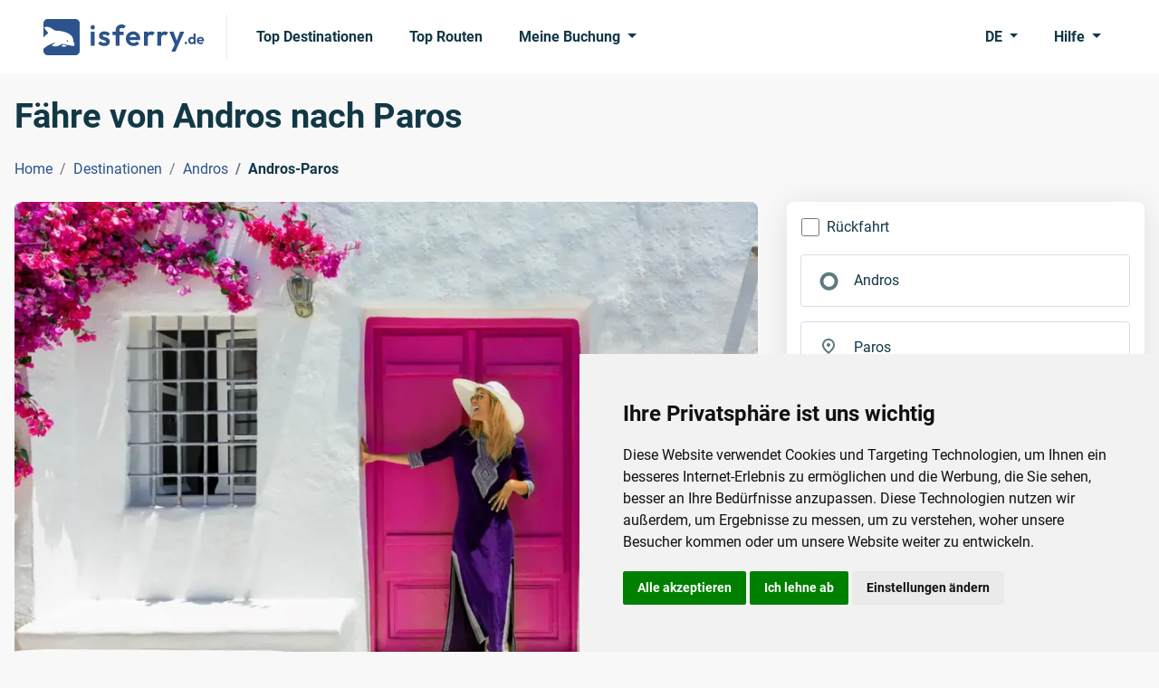

--- FILE ---
content_type: text/html; charset=utf-8
request_url: https://www.isferry.de/destinationen/faehren-andros/faehren-andros-paros
body_size: 44211
content:

<!DOCTYPE html>
<html lang="de">
<head><script>(function(w,i,g){w[g]=w[g]||[];if(typeof w[g].push=='function')w[g].push(i)})
(window,'GTM-PS5JRPJ','google_tags_first_party');</script><script>(function(w,d,s,l){w[l]=w[l]||[];(function(){w[l].push(arguments);})('set', 'developer_id.dY2E1Nz', true);
		var f=d.getElementsByTagName(s)[0],
		j=d.createElement(s);j.async=true;j.src='/metrics/';
		f.parentNode.insertBefore(j,f);
		})(window,document,'script','dataLayer');</script>
    <link rel="preconnect" href="https://www.googletagmanager.com">
    <link rel="preconnect" href="https://www.google-analytics.com">
    
    
<meta charset="utf-8">
<meta http-equiv="X-UA-Compatible" content="IE=edge">
<meta name="viewport" content="width=device-width, initial-scale=1">
<title>Fähre von Andros nach Paros - Alle Abfahrten | isferry.de</title>


        <link rel="canonical" href="https://www.isferry.de/destinationen/faehren-andros/faehren-andros-paros" />

<meta name="description" content="Wie Sie mit konventionellen und high speed Fähren von Andros nach Paros gelangen, Details zu Abfahrten, aktuelle Preise und Hafeninformationen!">
<meta name="keywords" content="Fähre von andros nach Paros">

<link rel="icon" type="image/x-icon" href="/resources/img/isferry/favicons/favicon.ico">
<link rel="shortcut icon" type="image/x-icon" href="/resources/img/isferry/favicons/favicon.ico" />
<link rel="apple-touch-icon" sizes="57x57" href="/resources/img/isferry/favicons/apple-icon-57x57.png" />
<link rel="apple-touch-icon" sizes="60x60" href="/resources/img/isferry/favicons/apple-icon-60x60.png" />
<link rel="apple-touch-icon" sizes="72x72" href="/resources/img/isferry/favicons/apple-icon-72x72.png" />
<link rel="apple-touch-icon" sizes="76x76" href="/resources/img/isferry/favicons/apple-icon-76x76.png" />
<link rel="apple-touch-icon" sizes="114x114" href="/resources/img/isferry/favicons/apple-icon-114x114.png" />
<link rel="apple-touch-icon" sizes="120x120" href="/resources/img/isferry/favicons/apple-icon-120x120.png" />
<link rel="apple-touch-icon" sizes="144x144" href="/resources/img/isferry/favicons/apple-icon-144x144.png" />
<link rel="apple-touch-icon" sizes="152x152" href="/resources/img/isferry/favicons/apple-icon-152x152.png" />
<link rel="apple-touch-icon" sizes="180x180" href="/resources/img/isferry/favicons/apple-icon-180x180.png" />
<link rel="icon" type="image/png" sizes="192x192" href="/resources/img/isferry/favicons/android-icon-192x192.png" />
<link rel="icon" type="image/png" sizes="32x32" href="/resources/img/isferry/favicons/favicon-32x32.png" />
<link rel="icon" type="image/png" sizes="96x96" href="/resources/img/isferry/favicons/favicon-96x96.png" />
<link rel="icon" type="image/png" sizes="16x16" href="/resources/img/isferry/favicons/favicon-16x16.png" />


<link type="text/css" rel="stylesheet" href="/resources/css/isferrytheme.min.css?v=202505221300">
<link type="text/css" rel="stylesheet" href="/resources/css/mobiscroll-4.10.9/css/mobiscroll.jquery.min.css?v=202505221300">
<link type="text/css" rel="stylesheet" href="/resources/css/slick/slick.min.css?v=202505221300">
<link type="text/css" rel="stylesheet" href="/resources/css/slick/slick-theme.min.css?v=202505221300">
    
    <script defer src="/scripts/js/jquery-3.6.3.min.js?v=202505221300"></script>
    <script defer src="/scripts/js/popperjs/core/dist/umd/popper.min.js?v=202505221300"></script>
    <script defer src="/scripts/js/bootstrap-5.2.2/bootstrap.min.js?v=202505221300"></script>
    <script defer src="/scripts/js/mobiscroll-4.10.9/js/mobiscroll.jquery.min.js?v=202505221300"></script>
    <script defer src="/scripts/js/slick/slick.min.js?v=202505221300"></script>

    <script defer src="/scripts/js/comSearchEngineFunctions.js?v=202505221300"></script>
    <script defer src="/scripts/js/CommonFunctions.js?v=202505221300"></script>

    <script defer src="/scripts/js/moment-with-locales-2.29.4.min.js?v=202505221300"></script>
</head>
<body>
    <!-- Google Tag Manager (noscript) -->
<noscript><iframe src="https://www.googletagmanager.com/ns.html?id=GTM-PS5JRPJ"
height="0" width="0" style="display:none;visibility:hidden"></iframe></noscript>
<!-- End Google Tag Manager (noscript) -->

    
<header class="bg-white py-2">
    <nav class="navbar navbar-expand-lg">
        <div class="container-fluid px-xl-5">
            <a class="navbar-brand pe-lg-4 me-lg-3" href="/" aria-label="isFerry's logo">
                    <svg width="178" height="40" viewBox="0 0 178 40" fill="none" xmlns="http://www.w3.org/2000/svg">
                        <g clip-path="url(#clip0_1_38)">
                            <path d="M52.257 29.5256V14.0449H56.4968V29.5256H52.257ZM54.3769 11.5449C53.6917 11.5449 53.1242 11.3205 52.6745 10.8718C52.2248 10.4017 52 9.82479 52 9.14103C52 8.47863 52.2248 7.91239 52.6745 7.44231C53.1242 6.97222 53.6917 6.73718 54.3769 6.73718C55.0835 6.73718 55.651 6.97222 56.0792 7.44231C56.5289 7.91239 56.7538 8.47863 56.7538 9.14103C56.7538 9.82479 56.5289 10.4017 56.0792 10.8718C55.651 11.3205 55.0835 11.5449 54.3769 11.5449Z" fill="#2C538C" />
                            <path d="M67.1493 29.8782C66.2714 29.8782 65.4041 29.7607 64.5476 29.5256C63.7125 29.2906 62.9416 28.9701 62.2349 28.5641C61.5283 28.1368 60.918 27.6239 60.4041 27.0256L62.9095 24.4936C63.4448 25.0919 64.0658 25.5406 64.7724 25.8397C65.4791 26.1389 66.2607 26.2885 67.1172 26.2885C67.8024 26.2885 68.3163 26.1923 68.659 26C69.023 25.8077 69.205 25.5192 69.205 25.1346C69.205 24.7073 69.0123 24.3761 68.6268 24.141C68.2628 23.906 67.781 23.7137 67.1814 23.5641C66.5819 23.3932 65.9502 23.2115 65.2863 23.0192C64.6439 22.8056 64.023 22.5385 63.4234 22.2179C62.8238 21.8761 62.3313 21.4167 61.9459 20.8397C61.5818 20.2415 61.3998 19.4722 61.3998 18.5321C61.3998 17.5491 61.6354 16.6944 62.1065 15.9679C62.599 15.2415 63.2949 14.6752 64.1943 14.2692C65.0936 13.8632 66.1536 13.6603 67.3742 13.6603C68.659 13.6603 69.8153 13.8846 70.8431 14.3333C71.8924 14.7821 72.7596 15.4551 73.4448 16.3526L70.9074 18.8846C70.4363 18.3077 69.9009 17.891 69.3014 17.6346C68.7232 17.3782 68.0915 17.25 67.4063 17.25C66.7853 17.25 66.3035 17.3462 65.9609 17.5385C65.6397 17.7308 65.4791 17.9979 65.4791 18.3397C65.4791 18.7244 65.6611 19.0235 66.0251 19.2372C66.4106 19.4509 66.9031 19.6432 67.5026 19.8141C68.1022 19.9637 68.7232 20.1453 69.3656 20.359C70.0294 20.5513 70.6504 20.8291 71.2286 21.1923C71.8281 21.5556 72.3099 22.0363 72.674 22.6346C73.0594 23.2329 73.2521 24.0021 73.2521 24.9423C73.2521 26.4594 72.7061 27.6667 71.614 28.5641C70.5219 29.4402 69.0337 29.8782 67.1493 29.8782Z" fill="#2C538C" />
                            <path d="M79.7383 29.5256V12.3782C79.7383 11.1389 80.006 10.0491 80.5413 9.10897C81.0766 8.14744 81.8368 7.38889 82.8218 6.83333C83.8068 6.27778 84.9632 6 86.2908 6C87.2972 6 88.1645 6.17094 88.8925 6.51282C89.6206 6.8547 90.2737 7.32479 90.8518 7.92308L88.1859 10.6154C87.9503 10.3803 87.6934 10.1987 87.415 10.0705C87.1366 9.94231 86.7833 9.8782 86.355 9.8782C85.5841 9.8782 84.9846 10.0919 84.5563 10.5192C84.1495 10.9252 83.946 11.5128 83.946 12.2821V29.5256H79.7383ZM76.1409 17.7308V14.0449H88.5392V17.7308H76.1409Z" fill="#2C538C" />
                            <path d="M99.4306 29.8462C97.8032 29.8462 96.3578 29.5043 95.0944 28.8205C93.831 28.1154 92.8246 27.1538 92.0751 25.9359C91.347 24.7179 90.983 23.3291 90.983 21.7692C90.983 20.2308 91.3363 18.8632 92.043 17.6667C92.771 16.4487 93.7561 15.4872 94.998 14.7821C96.24 14.0556 97.6212 13.6923 99.1415 13.6923C100.64 13.6923 101.957 14.0342 103.092 14.7179C104.249 15.3803 105.148 16.2991 105.79 17.4744C106.454 18.6282 106.786 19.9423 106.786 21.4167C106.786 21.6944 106.765 21.9829 106.722 22.2821C106.7 22.5598 106.647 22.8803 106.561 23.2436L93.5205 23.2756V20.1346L104.602 20.1026L102.9 21.4167C102.857 20.4979 102.685 19.7286 102.386 19.109C102.107 18.4893 101.69 18.0192 101.133 17.6987C100.598 17.3568 99.9338 17.1859 99.1415 17.1859C98.3064 17.1859 97.5783 17.3782 96.9574 17.7628C96.3364 18.1261 95.8546 18.6496 95.5119 19.3333C95.1908 19.9957 95.0301 20.7863 95.0301 21.7051C95.0301 22.6453 95.2015 23.4679 95.5441 24.1731C95.9081 24.8568 96.422 25.391 97.0858 25.7756C97.7496 26.1389 98.5205 26.3205 99.3985 26.3205C100.191 26.3205 100.908 26.1923 101.55 25.9359C102.193 25.6581 102.75 25.2521 103.221 24.7179L105.694 27.1859C104.945 28.062 104.024 28.7244 102.932 29.1731C101.861 29.6218 100.694 29.8462 99.4306 29.8462Z" fill="#2C538C" />
                            <path d="M110.981 29.5256V14.0449H115.189V29.5256H110.981ZM115.189 20.9679L113.551 19.8782C113.744 17.9765 114.301 16.4808 115.221 15.391C116.142 14.2799 117.47 13.7244 119.204 13.7244C119.954 13.7244 120.628 13.8526 121.228 14.109C121.827 14.344 122.373 14.7393 122.866 15.2949L120.232 18.3077C119.996 18.0513 119.707 17.859 119.365 17.7308C119.044 17.6026 118.669 17.5385 118.241 17.5385C117.341 17.5385 116.602 17.8269 116.024 18.4038C115.468 18.9594 115.189 19.8141 115.189 20.9679Z" fill="#2C538C" />
                            <path d="M125.874 29.5256V14.0449H130.082V29.5256H125.874ZM130.082 20.9679L128.444 19.8782C128.637 17.9765 129.193 16.4808 130.114 15.391C131.035 14.2799 132.363 13.7244 134.097 13.7244C134.847 13.7244 135.521 13.8526 136.121 14.109C136.72 14.344 137.266 14.7393 137.759 15.2949L135.125 18.3077C134.889 18.0513 134.6 17.859 134.258 17.7308C133.936 17.6026 133.562 17.5385 133.133 17.5385C132.234 17.5385 131.495 17.8269 130.917 18.4038C130.36 18.9594 130.082 19.8141 130.082 20.9679Z" fill="#2C538C" />
                            <path d="M145.555 29.6538L139.067 14.0449H143.628L147.932 25.9679H146.39L150.855 14.0449H155.448L148.542 29.6218L145.555 29.6538ZM141.251 36L145.973 26.0321L148.542 29.6218L145.716 36H141.251Z" fill="#2C538C" />
                            <path fill-rule="evenodd" clip-rule="evenodd" d="M4.70588 0C2.1069 0 0 2.1069 0 4.70588V20.417C1.13414 19.0103 2.35977 17.8277 3.62629 16.9489C4.41107 16.3919 5.12259 15.7704 5.17925 15.5602C5.24725 15.308 4.17716 13.8965 2.86463 12.3757C1.47883 10.7902 0.566583 9.46594 0.803752 9.25878C0.998619 9.04036 1.84229 8.76944 2.69426 8.63589C4.90872 8.32455 7.45468 9.13774 10.2672 11.1482L10.3199 11.1853C12.7454 12.8902 12.8356 12.9534 15.3251 12.9008C18.7465 12.8208 25.7136 14.7212 28.2982 16.4008C29.3803 17.0944 30.7298 18.3097 31.3325 19.1011C32.3408 20.4057 33.3804 23.6111 33.0857 24.7041C33.0177 24.9563 33.3243 25.6688 33.7609 26.2356C34.3325 26.9735 34.4163 27.6717 34.1134 28.6271C34.0762 28.7409 34.0452 28.8463 34.0168 28.9435C33.9332 29.2281 33.8703 29.4423 33.7324 29.5851C33.3145 30.0184 32.2068 29.7944 27.7377 28.8908L27.7316 28.8895C27.2089 28.7839 26.6402 28.669 26.0214 28.5445L20.5057 27.4813L18.2648 28.7317C17.0426 29.3974 15.2254 30.0849 14.2775 30.2378C12.4467 30.4711 9.0488 29.7916 9.20746 29.203C9.26412 28.9929 10.1902 28.2482 11.2966 27.5067C12.361 26.7538 13.1683 26.113 12.9991 26.0679C12.8301 26.0228 11.5067 26.3912 10.0536 26.9053C6.94802 27.9148 2.4981 30.5998 0 32.8572V35.2942C0 37.8931 2.1069 40 4.70588 40H35.2942C37.8931 40 40 37.8931 40 35.2942V4.70588C40 2.1069 37.8931 0 35.2942 0H4.70588ZM27.1917 24.0356C27.4219 24.8628 26.2338 25.4024 25.8004 24.6562C25.429 24.0165 26.0053 23.224 26.6397 23.393C26.8511 23.4492 27.0905 23.7383 27.1917 24.0356ZM21.2297 30.5124C19.7071 30.1069 19.6453 30.0003 20.6083 28.9503C21.1589 28.4212 21.7542 28.3995 23.5729 28.8838C24.8416 29.2216 25.8762 29.5872 25.8423 29.7134C25.6949 30.2599 22.4139 30.8279 21.2297 30.5124Z" fill="#2C538C" />
                            <path d="M157.32 27.8C156.934 27.8 156.617 27.6712 156.37 27.4136C156.123 27.1561 156 26.8395 156 26.4638C156 26.0882 156.123 25.7716 156.37 25.5141C156.617 25.2565 156.934 25.1277 157.32 25.1277C157.696 25.1277 158.007 25.2565 158.254 25.5141C158.501 25.7716 158.624 26.0882 158.624 26.4638C158.624 26.8395 158.501 27.1561 158.254 27.4136C158.007 27.6712 157.696 27.8 157.32 27.8Z" fill="#2C538C" />
                            <path d="M163.667 27.8C162.948 27.8 162.304 27.6229 161.735 27.2688C161.167 26.9146 160.716 26.4317 160.383 25.8199C160.061 25.2082 159.9 24.5213 159.9 23.7593C159.9 22.9866 160.061 22.2944 160.383 21.6827C160.716 21.0709 161.161 20.588 161.719 20.2338C162.288 19.8797 162.937 19.7026 163.667 19.7026C164.225 19.7026 164.724 19.8153 165.164 20.0407C165.615 20.266 165.975 20.5826 166.243 20.9904C166.522 21.3875 166.672 21.8383 166.694 22.3427V25.1116C166.672 25.616 166.527 26.0721 166.259 26.4799C165.991 26.8878 165.631 27.2097 165.18 27.4458C164.73 27.6819 164.225 27.8 163.667 27.8ZM164.021 25.8521C164.418 25.8521 164.762 25.7663 165.052 25.5945C165.352 25.4121 165.583 25.1653 165.744 24.854C165.916 24.5321 166.001 24.1618 166.001 23.7432C166.001 23.3354 165.916 22.9759 165.744 22.6647C165.583 22.3427 165.352 22.0959 165.052 21.9241C164.762 21.7417 164.424 21.6505 164.037 21.6505C163.64 21.6505 163.292 21.7417 162.991 21.9241C162.701 22.1066 162.471 22.3534 162.299 22.6647C162.138 22.9759 162.057 23.3354 162.057 23.7432C162.057 24.1618 162.138 24.5321 162.299 24.854C162.471 25.1653 162.707 25.4121 163.007 25.5945C163.308 25.7663 163.646 25.8521 164.021 25.8521ZM167.981 27.639H165.889V25.5462L166.227 23.6467L165.873 21.7793V16H167.981V27.639Z" fill="#2C538C" />
                            <path d="M173.566 27.8C172.75 27.8 172.026 27.6283 171.393 27.2849C170.759 26.9307 170.255 26.4478 169.879 25.836C169.514 25.2243 169.332 24.5267 169.332 23.7432C169.332 22.9705 169.509 22.2837 169.863 21.6827C170.228 21.0709 170.722 20.588 171.344 20.2338C171.967 19.8689 172.659 19.6865 173.421 19.6865C174.172 19.6865 174.832 19.8582 175.401 20.2016C175.981 20.5343 176.431 20.9958 176.753 21.5861C177.086 22.1656 177.252 22.8256 177.252 23.5662C177.252 23.7057 177.242 23.8506 177.22 24.0008C177.209 24.1403 177.183 24.3013 177.14 24.4838L170.604 24.4999V22.9222L176.158 22.9061L175.304 23.5662C175.283 23.1047 175.197 22.7183 175.047 22.4071C174.907 22.0959 174.698 21.8598 174.419 21.6988C174.151 21.5271 173.818 21.4412 173.421 21.4412C173.002 21.4412 172.637 21.5378 172.326 21.731C172.015 21.9134 171.774 22.1764 171.602 22.5198C171.441 22.8525 171.36 23.2496 171.36 23.7111C171.36 24.1833 171.446 24.5965 171.618 24.9506C171.8 25.294 172.058 25.5623 172.391 25.7555C172.723 25.938 173.11 26.0292 173.55 26.0292C173.947 26.0292 174.306 25.9648 174.628 25.836C174.95 25.6965 175.229 25.4926 175.465 25.2243L176.705 26.4638C176.329 26.9039 175.868 27.2366 175.321 27.4619C174.784 27.6873 174.199 27.8 173.566 27.8Z" fill="#2C538C" />
                        </g>
                        <defs>
                            <clipPath id="clip0_1_38">
                                <rect width="178" height="40" fill="white" />
                            </clipPath>
                        </defs>
                    </svg>
            </a>
            <button class="navbar-toggler" type="button" data-bs-toggle="offcanvas" data-bs-target="#navbarSupportedContent" aria-controls="navbarSupportedContent" aria-expanded="false" aria-label="Toggle navigation">
                <span class="navbar-toggler-icon"></span>
            </button>
            <div class="collapse navbar-collapse">
                <ul class="navbar-nav nav-pills me-auto mb-2 mb-lg-0">
                        <li class="nav-item me-lg-2">
                            <a class="nav-link navLink_0" href="/top-destinationen">Top Destinationen</a>
                        </li>
                        <li class="nav-item me-lg-2">
                            <a class="nav-link navLink_1" href="/top-routen">Top Routen</a>
                        </li>
                    <li class="nav-item dropdown">
                        <a class="nav-link dropdown-toggle" href="javascript:void(0);" role="button" data-bs-toggle="dropdown" aria-expanded="false">
                            Meine Buchung
                        </a>
                        <ul class="dropdown-menu">
                                <li>
                                    <a class="dropdown-item" href="https://www.isferry.de/bookingengine/booking-management/">Buchung finden</a>
                                </li>
                                <li>
                                    <a class="dropdown-item" href="https://www.isferry.de/bookingengine/offer-management/">Angebot finden</a>
                                </li>
                        </ul>
                    </li>
                </ul>
                <ul class="navbar-nav nav-pills">
                    <li class="nav-item dropdown me-lg-2">
                        <a class="nav-link dropdown-toggle" href="javascript:void(0);" role="button" data-bs-toggle="dropdown" aria-expanded="false">
DE                        </a>
                        <ul class="dropdown-menu dropdown-menu-end">
                                        <li>
                                            <a class="dropdown-item" href="https://www.isferry.com">English</a>
                                        </li>
                                        <li>
                                            <a class="dropdown-item active" href="https://www.isferry.de">Deutsch</a>
                                        </li>
                                        <li>
                                            <a class="dropdown-item" href="https://www.isferry.gr">Ελληνικά</a>
                                        </li>
                                        <li>
                                            <a class="dropdown-item" href="https://www.isferry.fr">Français</a>
                                        </li>
                                        <li>
                                            <a class="dropdown-item" href="https://www.isferry.it">Italiano</a>
                                        </li>
                                        <li>
                                            <a class="dropdown-item" href="https://www.isferry.es">Español</a>
                                        </li>
                        </ul>
                    </li>
                    <li class="nav-item dropdown">
                        <a class="nav-link dropdown-toggle" href="javascript:void(0);" role="button" data-bs-toggle="dropdown" aria-expanded="false">
                            Hilfe
                        </a>
                        <ul class="dropdown-menu dropdown-menu-end pt-0">
                            <li>
                                <p class="mb-0 px-3 py-3">
                                    <strong>Montag</strong> bis <strong>Samstag</strong><br /><strong>08:00</strong> - <strong>17:30</strong> (EET/EEST)
                                </p>
                            </li>
                            <li><hr class="dropdown-divider mt-0"></li>
                                    <li>
                                        <a class="dropdown-item d-flex align-items-center" href="tel:&#x2B;49 (0) 221 599 889 96">
                                            <svg class="me-2" width="24" height="24" viewBox="0 0 24 24" fill="currentColor" xmlns="http://www.w3.org/2000/svg">
                                                <path d="M19.95 21C17.8667 21 15.8083 20.5458 13.775 19.6375C11.7417 18.7292 9.89167 17.4417 8.225 15.775C6.55833 14.1083 5.27083 12.2583 4.3625 10.225C3.45417 8.19167 3 6.13333 3 4.05C3 3.75 3.1 3.5 3.3 3.3C3.5 3.1 3.75 3 4.05 3H8.1C8.33333 3 8.54167 3.07917 8.725 3.2375C8.90833 3.39583 9.01667 3.58333 9.05 3.8L9.7 7.3C9.73333 7.56667 9.725 7.79167 9.675 7.975C9.625 8.15833 9.53333 8.31667 9.4 8.45L6.975 10.9C7.30833 11.5167 7.70417 12.1125 8.1625 12.6875C8.62083 13.2625 9.125 13.8167 9.675 14.35C10.1917 14.8667 10.7333 15.3458 11.3 15.7875C11.8667 16.2292 12.4667 16.6333 13.1 17L15.45 14.65C15.6 14.5 15.7958 14.3875 16.0375 14.3125C16.2792 14.2375 16.5167 14.2167 16.75 14.25L20.2 14.95C20.4333 15.0167 20.625 15.1375 20.775 15.3125C20.925 15.4875 21 15.6833 21 15.9V19.95C21 20.25 20.9 20.5 20.7 20.7C20.5 20.9 20.25 21 19.95 21ZM6.025 9L7.675 7.35L7.25 5H5.025C5.10833 5.68333 5.225 6.35833 5.375 7.025C5.525 7.69167 5.74167 8.35 6.025 9ZM14.975 17.95C15.625 18.2333 16.2875 18.4583 16.9625 18.625C17.6375 18.7917 18.3167 18.9 19 18.95V16.75L16.65 16.275L14.975 17.95Z" />
                                            </svg>
                                            <span class="me-auto">
                                                &#x2B;49 (0) 221 599 889 96
                                            </span>
                                            <span>
                                                <svg width='30' height='20' viewBox='0 0 30 20' fill='none'><path d='M27.7532 0H2.24678C1.00588 0 0 1.02353 0 2.2862V6.66667H30V2.2862C30 1.02353 28.9941 0 27.7532 0Z' fill='#464655'></path><path d='M0 17.7138C0 18.9764 1.00588 20 2.24678 20H27.7532C28.9941 20 30 18.9765 30 17.7138V13.3333H0V17.7138Z' fill='#FFE15A'></path><path d='M30 6.66656H0V13.3329H30V6.66656Z' fill='#FF4B55'></path></svg>
                                            </span>
                                        </a>
                                    </li>
                                    <li>
                                        <a class="dropdown-item d-flex align-items-center" href="tel:&#x2B;44 (0) 203 807 0217">
                                            <svg class="me-2" width="24" height="24" viewBox="0 0 24 24" fill="currentColor" xmlns="http://www.w3.org/2000/svg">
                                                <path d="M19.95 21C17.8667 21 15.8083 20.5458 13.775 19.6375C11.7417 18.7292 9.89167 17.4417 8.225 15.775C6.55833 14.1083 5.27083 12.2583 4.3625 10.225C3.45417 8.19167 3 6.13333 3 4.05C3 3.75 3.1 3.5 3.3 3.3C3.5 3.1 3.75 3 4.05 3H8.1C8.33333 3 8.54167 3.07917 8.725 3.2375C8.90833 3.39583 9.01667 3.58333 9.05 3.8L9.7 7.3C9.73333 7.56667 9.725 7.79167 9.675 7.975C9.625 8.15833 9.53333 8.31667 9.4 8.45L6.975 10.9C7.30833 11.5167 7.70417 12.1125 8.1625 12.6875C8.62083 13.2625 9.125 13.8167 9.675 14.35C10.1917 14.8667 10.7333 15.3458 11.3 15.7875C11.8667 16.2292 12.4667 16.6333 13.1 17L15.45 14.65C15.6 14.5 15.7958 14.3875 16.0375 14.3125C16.2792 14.2375 16.5167 14.2167 16.75 14.25L20.2 14.95C20.4333 15.0167 20.625 15.1375 20.775 15.3125C20.925 15.4875 21 15.6833 21 15.9V19.95C21 20.25 20.9 20.5 20.7 20.7C20.5 20.9 20.25 21 19.95 21ZM6.025 9L7.675 7.35L7.25 5H5.025C5.10833 5.68333 5.225 6.35833 5.375 7.025C5.525 7.69167 5.74167 8.35 6.025 9ZM14.975 17.95C15.625 18.2333 16.2875 18.4583 16.9625 18.625C17.6375 18.7917 18.3167 18.9 19 18.95V16.75L16.65 16.275L14.975 17.95Z" />
                                            </svg>
                                            <span class="me-auto">
                                                &#x2B;44 (0) 203 807 0217
                                            </span>
                                            <span>
                                                <svg width='30' height='20' viewBox='0 0 30 20' fill='none'><path d='M27.8 0H2.2C1 0 0 1 0 2.3v15.4C0 19 1 20 2.2 20h25.6c1.2 0 2.2-1 2.2-2.3V2.3C30 1 29 0 27.8 0z' fill='#41479B'/><path d='M30 2c-.2-1.2-1.1-2-2.2-2h-.6l-9.6 6.4V0h-5.2v6.4L2.8 0h-.6C1.2 0 .2.8 0 2l8.2 5.4H0v5.2h8.2L0 18.1C.2 19 1.1 20 2.2 20h.6l9.6-6.4V20h5.2v-6.4l9.6 6.4h.6c1 0 2-.8 2.2-2l-8.2-5.4H30V7.4h-8.2L30 1.9z' fill='#F5F5F5'/><path d='M16.6 0h-3.2v8.4H0v3.2h13.4V20h3.2v-8.4H30V8.4H16.6V0z' fill='#FF4B55'/><path d='m1.5 19.9 10.9-7.3h-2L.6 19.2l1 .7zM20.3 12.6h-1.9l10.6 7c.3-.2.5-.4.7-.8l-9.4-6.2zM.2 1.3l9.3 6h1.9L.9.6C.6.7.4.9.2 1.3zM19.5 7.4l10-6.6-1-.7-11 7.3h2z' fill='#FF4B55'/></svg>
                                            </span>
                                        </a>
                                    </li>
                                    <li>
                                        <a class="dropdown-item d-flex align-items-center" href="tel:&#x2B;30 229 411 2100">
                                            <svg class="me-2" width="24" height="24" viewBox="0 0 24 24" fill="currentColor" xmlns="http://www.w3.org/2000/svg">
                                                <path d="M19.95 21C17.8667 21 15.8083 20.5458 13.775 19.6375C11.7417 18.7292 9.89167 17.4417 8.225 15.775C6.55833 14.1083 5.27083 12.2583 4.3625 10.225C3.45417 8.19167 3 6.13333 3 4.05C3 3.75 3.1 3.5 3.3 3.3C3.5 3.1 3.75 3 4.05 3H8.1C8.33333 3 8.54167 3.07917 8.725 3.2375C8.90833 3.39583 9.01667 3.58333 9.05 3.8L9.7 7.3C9.73333 7.56667 9.725 7.79167 9.675 7.975C9.625 8.15833 9.53333 8.31667 9.4 8.45L6.975 10.9C7.30833 11.5167 7.70417 12.1125 8.1625 12.6875C8.62083 13.2625 9.125 13.8167 9.675 14.35C10.1917 14.8667 10.7333 15.3458 11.3 15.7875C11.8667 16.2292 12.4667 16.6333 13.1 17L15.45 14.65C15.6 14.5 15.7958 14.3875 16.0375 14.3125C16.2792 14.2375 16.5167 14.2167 16.75 14.25L20.2 14.95C20.4333 15.0167 20.625 15.1375 20.775 15.3125C20.925 15.4875 21 15.6833 21 15.9V19.95C21 20.25 20.9 20.5 20.7 20.7C20.5 20.9 20.25 21 19.95 21ZM6.025 9L7.675 7.35L7.25 5H5.025C5.10833 5.68333 5.225 6.35833 5.375 7.025C5.525 7.69167 5.74167 8.35 6.025 9ZM14.975 17.95C15.625 18.2333 16.2875 18.4583 16.9625 18.625C17.6375 18.7917 18.3167 18.9 19 18.95V16.75L16.65 16.275L14.975 17.95Z" />
                                            </svg>
                                            <span class="me-auto">
                                                &#x2B;30 229 411 2100
                                            </span>
                                            <span>
                                                <svg width='30' height='20' viewBox='0 0 30 20' fill='none'><path d='M29.9766 2.22288C29.9415 0.989273 28.952 0 27.7342 0H2.24239C1.00703 0.00595948 0 1.02503 0 2.28844V17.7116C0 17.7354 0 17.7533 0 17.7771C0.0058548 18.087 0.0761124 18.379 0.193208 18.6412C0.204918 18.677 0.222482 18.7068 0.240047 18.7366C0.257611 18.7664 0.269321 18.7962 0.286885 18.8319C0.286885 18.8319 0.286885 18.8319 0.286885 18.8379C0.30445 18.8677 0.322014 18.8975 0.339578 18.9273C0.339578 18.9273 0.339578 18.9333 0.345433 18.9333C0.362998 18.9631 0.380562 18.9869 0.398126 19.0167L0.403981 19.0226C0.421546 19.0524 0.43911 19.0763 0.462529 19.1001C0.462529 19.1061 0.468384 19.1061 0.468384 19.112C0.485948 19.1359 0.509368 19.1597 0.526932 19.1836C0.532787 19.1895 0.532787 19.1895 0.538642 19.1955C0.556206 19.2193 0.579625 19.2431 0.59719 19.267C0.603044 19.2729 0.603044 19.2729 0.608899 19.2789C0.626464 19.3027 0.649883 19.3206 0.673302 19.3445C0.679157 19.3504 0.685012 19.3564 0.685012 19.3564C0.708431 19.3743 0.725995 19.3981 0.749415 19.416C0.755269 19.4219 0.761124 19.4279 0.766979 19.4338C0.790398 19.4517 0.807962 19.4696 0.831382 19.4875C0.837236 19.4934 0.843091 19.4994 0.854801 19.5054C0.87822 19.5232 0.895784 19.5411 0.919204 19.553C0.925058 19.559 0.936768 19.565 0.942623 19.5709C0.966042 19.5888 0.983607 19.6007 1.00703 19.6126C1.01874 19.6186 1.02459 19.6246 1.0363 19.6305C1.05972 19.6424 1.07728 19.6603 1.1007 19.6722C1.11241 19.6782 1.12412 19.6841 1.12998 19.6901C1.14754 19.702 1.17096 19.7139 1.18852 19.7259C1.20023 19.7318 1.21194 19.7378 1.22365 19.7437C1.24122 19.7557 1.26464 19.7676 1.2822 19.7735C1.29391 19.7795 1.30562 19.7855 1.32318 19.7914C1.34075 19.8033 1.36417 19.8093 1.38173 19.8212C1.39344 19.8272 1.41101 19.8331 1.42272 19.8391C1.44028 19.8451 1.4637 19.857 1.48126 19.8629C1.49883 19.8689 1.51054 19.8749 1.5281 19.8808C1.54567 19.8868 1.56323 19.8927 1.58665 19.8987C1.60422 19.9046 1.62178 19.9106 1.63934 19.9106C1.65691 19.9166 1.67447 19.9225 1.69204 19.9285C1.7096 19.9344 1.72717 19.9344 1.74473 19.9404C1.7623 19.9464 1.77986 19.9464 1.79742 19.9523C1.81499 19.9583 1.83841 19.9583 1.85597 19.9642C1.87354 19.9702 1.8911 19.9702 1.90866 19.9762C1.93208 19.9821 1.94965 19.9821 1.97307 19.9821C1.99063 19.9821 2.00234 19.9881 2.01991 19.9881C2.04333 19.9881 2.06674 19.994 2.09602 19.994C2.10773 19.994 2.11944 19.994 2.137 20C2.17213 20 2.21311 20 2.2541 20H27.74C27.781 20 27.8162 20 27.8571 20C27.8689 20 27.8806 20 27.8981 19.994C27.9215 19.994 27.945 19.9881 27.9742 19.9881C27.9918 19.9881 28.0035 19.9821 28.0211 19.9821C28.0445 19.9821 28.0621 19.9762 28.0855 19.9762C28.103 19.9762 28.1206 19.9702 28.1382 19.9642C28.1557 19.9583 28.1792 19.9583 28.1967 19.9523C28.2143 19.9464 28.2318 19.9464 28.2494 19.9404C28.267 19.9344 28.2845 19.9344 28.3021 19.9285C28.3197 19.9225 28.3372 19.9166 28.3548 19.9106C28.3724 19.9046 28.3899 19.8987 28.4075 19.8987C28.4251 19.8927 28.4426 19.8868 28.466 19.8808C28.4836 19.8749 28.4953 19.8689 28.5129 19.8629C28.5304 19.857 28.5539 19.8451 28.5714 19.8391C28.5831 19.8331 28.6007 19.8272 28.6124 19.8212C28.63 19.8153 28.6534 19.8033 28.671 19.7914C28.6827 19.7855 28.6944 19.7795 28.7119 19.7735C28.7295 19.7616 28.7529 19.7557 28.7705 19.7437C28.7822 19.7378 28.7939 19.7318 28.8056 19.7259C28.829 19.7139 28.8466 19.702 28.8642 19.6901C28.8759 19.6841 28.8876 19.6782 28.8934 19.6722C28.9169 19.6603 28.9344 19.6484 28.9578 19.6305C28.9696 19.6246 28.9754 19.6186 28.9871 19.6126C29.0105 19.6007 29.0281 19.5828 29.0515 19.5709C29.0574 19.565 29.0691 19.559 29.0749 19.553C29.0984 19.5352 29.1159 19.5232 29.1393 19.5054C29.1452 19.4994 29.1511 19.4934 29.1628 19.4875C29.1862 19.4696 29.2037 19.4517 29.2272 19.4338C29.233 19.4279 29.2389 19.4219 29.2447 19.416C29.2681 19.3981 29.2857 19.3743 29.3091 19.3564C29.315 19.3504 29.3208 19.3445 29.3267 19.3445C29.3501 19.3206 29.3677 19.3027 29.3911 19.2789C29.397 19.2729 29.397 19.2729 29.4028 19.267C29.4262 19.2431 29.4438 19.2193 29.4614 19.1955C29.4672 19.1895 29.4672 19.1895 29.4731 19.1836C29.4906 19.1597 29.514 19.1359 29.5316 19.112C29.5316 19.1061 29.5375 19.1061 29.5375 19.1001C29.555 19.0763 29.5785 19.0465 29.596 19.0226L29.6019 19.0167C29.6194 18.9869 29.637 18.9631 29.6546 18.9333C29.6546 18.9333 29.6546 18.9273 29.6604 18.9273C29.678 18.8975 29.6955 18.8677 29.7131 18.8379C29.7131 18.8379 29.7131 18.8379 29.7131 18.8319C29.7307 18.8021 29.7482 18.7723 29.76 18.7366C29.7775 18.7068 29.7892 18.671 29.8068 18.6412C29.9239 18.3731 29.9941 18.081 30 17.7771C30 17.7533 30 17.7354 30 17.7116V2.28844C29.9766 2.27056 29.9766 2.24672 29.9766 2.22288Z' fill='#F5F5F5'></path><path d='M0 13.3313H29.9766V15.5542H0V13.3313ZM0.193208 18.6412C0.204918 18.677 0.222482 18.7068 0.240047 18.7366C0.257611 18.7664 0.269321 18.7962 0.286885 18.8319C0.286885 18.8319 0.286885 18.8319 0.286885 18.8379C0.30445 18.8677 0.322014 18.8975 0.339578 18.9273C0.339578 18.9273 0.339578 18.9333 0.345433 18.9333C0.362998 18.9631 0.380562 18.9869 0.398126 19.0167L0.403981 19.0226C0.421546 19.0524 0.43911 19.0763 0.462529 19.1001C0.462529 19.1061 0.468384 19.1061 0.468384 19.112C0.485948 19.1359 0.509368 19.1597 0.526932 19.1836C0.532787 19.1895 0.532787 19.1895 0.538642 19.1955C0.556206 19.2193 0.579625 19.2431 0.59719 19.267C0.603044 19.2729 0.603044 19.2729 0.608899 19.2789C0.626464 19.3027 0.649883 19.3206 0.673302 19.3445C0.679157 19.3504 0.685012 19.3564 0.685012 19.3564C0.708431 19.3743 0.725995 19.3981 0.749415 19.416C0.755269 19.4219 0.761124 19.4279 0.766979 19.4338C0.790398 19.4517 0.807962 19.4696 0.831382 19.4875C0.837236 19.4934 0.843091 19.4994 0.854801 19.5054C0.87822 19.5232 0.895784 19.5411 0.919204 19.553C0.925058 19.559 0.936768 19.565 0.942623 19.5709C0.966042 19.5888 0.983607 19.6007 1.00703 19.6126C1.01874 19.6186 1.02459 19.6246 1.0363 19.6305C1.05972 19.6424 1.07728 19.6603 1.1007 19.6722C1.11241 19.6782 1.12412 19.6841 1.12998 19.6901C1.14754 19.702 1.17096 19.7139 1.18852 19.7259C1.20023 19.7318 1.21194 19.7378 1.22365 19.7437C1.24122 19.7557 1.26464 19.7676 1.2822 19.7735C1.29391 19.7795 1.30562 19.7855 1.32318 19.7914C1.34075 19.8033 1.36417 19.8093 1.38173 19.8212C1.39344 19.8272 1.41101 19.8331 1.42272 19.8391C1.44028 19.8451 1.4637 19.857 1.48126 19.8629C1.49883 19.8689 1.51054 19.8749 1.5281 19.8808C1.54567 19.8868 1.56323 19.8927 1.58665 19.8987C1.60422 19.9046 1.62178 19.9106 1.63934 19.9106C1.65691 19.9166 1.67447 19.9225 1.69204 19.9285C1.7096 19.9344 1.72717 19.9344 1.74473 19.9404C1.7623 19.9464 1.77986 19.9464 1.79742 19.9523C1.81499 19.9583 1.83841 19.9583 1.85597 19.9642C1.87354 19.9702 1.8911 19.9702 1.90866 19.9762C1.93208 19.9821 1.94965 19.9821 1.97307 19.9821C1.99063 19.9821 2.00234 19.9881 2.01991 19.9881C2.04333 19.9881 2.06674 19.994 2.09602 19.994C2.10773 19.994 2.11944 19.994 2.137 20C2.17213 20 2.21311 20 2.2541 20H27.74C27.781 20 27.8162 20 27.8571 20C27.8689 20 27.8806 20 27.8981 19.994C27.9215 19.994 27.945 19.9881 27.9742 19.9881C27.9918 19.9881 28.0035 19.9821 28.0211 19.9821C28.0445 19.9821 28.0621 19.9762 28.0855 19.9762C28.103 19.9762 28.1206 19.9702 28.1382 19.9642C28.1557 19.9583 28.1792 19.9583 28.1967 19.9523C28.2143 19.9464 28.2318 19.9464 28.2494 19.9404C28.267 19.9344 28.2845 19.9344 28.3021 19.9285C28.3197 19.9225 28.3372 19.9166 28.3548 19.9106C28.3724 19.9046 28.3899 19.8987 28.4075 19.8987C28.4251 19.8927 28.4426 19.8868 28.466 19.8808C28.4836 19.8749 28.4953 19.8689 28.5129 19.8629C28.5304 19.857 28.5539 19.8451 28.5714 19.8391C28.5831 19.8331 28.6007 19.8272 28.6124 19.8212C28.63 19.8153 28.6534 19.8033 28.671 19.7914C28.6827 19.7855 28.6944 19.7795 28.7119 19.7735C28.7295 19.7616 28.7529 19.7557 28.7705 19.7437C28.7822 19.7378 28.7939 19.7318 28.8056 19.7259C28.829 19.7139 28.8466 19.702 28.8642 19.6901C28.8759 19.6841 28.8876 19.6782 28.8934 19.6722C28.9169 19.6603 28.9344 19.6484 28.9578 19.6305C28.9696 19.6246 28.9754 19.6186 28.9871 19.6126C29.0105 19.6007 29.0281 19.5828 29.0515 19.5709C29.0574 19.565 29.0691 19.559 29.0749 19.553C29.0984 19.5352 29.1159 19.5232 29.1393 19.5054C29.1452 19.4994 29.1511 19.4934 29.1628 19.4875C29.1862 19.4696 29.2037 19.4517 29.2272 19.4338C29.233 19.4279 29.2389 19.4219 29.2447 19.416C29.2681 19.3981 29.2857 19.3743 29.3091 19.3564C29.315 19.3504 29.3208 19.3445 29.3267 19.3445C29.3501 19.3206 29.3677 19.3027 29.3911 19.2789C29.397 19.2729 29.397 19.2729 29.4028 19.267C29.4262 19.2431 29.4438 19.2193 29.4614 19.1955C29.4672 19.1895 29.4672 19.1895 29.4731 19.1836C29.4906 19.1597 29.514 19.1359 29.5316 19.112C29.5316 19.1061 29.5375 19.1061 29.5375 19.1001C29.555 19.0763 29.5785 19.0465 29.596 19.0226L29.6019 19.0167C29.6194 18.9869 29.637 18.9631 29.6546 18.9333C29.6546 18.9333 29.6546 18.9273 29.6604 18.9273C29.678 18.8975 29.6955 18.8677 29.7131 18.8379C29.7131 18.8379 29.7131 18.8379 29.7131 18.8319C29.7307 18.8021 29.7482 18.7723 29.76 18.7366C29.7775 18.7068 29.7892 18.671 29.8068 18.6412C29.9239 18.3731 29.9941 18.081 30 17.7771H0C0.0117096 18.081 0.0761124 18.3731 0.193208 18.6412ZM10.3396 4.44577V6.66865H6.26464V11.1085H29.9766V8.88558H10.3396V6.66269H29.9766V4.43981H10.3396V4.44577ZM4.07494 6.66865H0V8.89154V11.1144H4.07494V6.66865ZM29.9766 2.22288C29.9415 0.989273 28.952 0 27.7342 0H6.25878V4.43981H10.3337V2.21692H29.9766V2.22288ZM4.07494 0.00595938H2.24239C1.00703 0.00595938 0 1.02503 0 2.28844V4.44577H4.07494V0.00595938Z' fill='#41479B'></path></svg>
                                            </span>
                                        </a>
                                    </li>
                                    <li>
                                        <a class="dropdown-item d-flex align-items-center" href="tel:&#x2B;33 (0) 182 884 920">
                                            <svg class="me-2" width="24" height="24" viewBox="0 0 24 24" fill="currentColor" xmlns="http://www.w3.org/2000/svg">
                                                <path d="M19.95 21C17.8667 21 15.8083 20.5458 13.775 19.6375C11.7417 18.7292 9.89167 17.4417 8.225 15.775C6.55833 14.1083 5.27083 12.2583 4.3625 10.225C3.45417 8.19167 3 6.13333 3 4.05C3 3.75 3.1 3.5 3.3 3.3C3.5 3.1 3.75 3 4.05 3H8.1C8.33333 3 8.54167 3.07917 8.725 3.2375C8.90833 3.39583 9.01667 3.58333 9.05 3.8L9.7 7.3C9.73333 7.56667 9.725 7.79167 9.675 7.975C9.625 8.15833 9.53333 8.31667 9.4 8.45L6.975 10.9C7.30833 11.5167 7.70417 12.1125 8.1625 12.6875C8.62083 13.2625 9.125 13.8167 9.675 14.35C10.1917 14.8667 10.7333 15.3458 11.3 15.7875C11.8667 16.2292 12.4667 16.6333 13.1 17L15.45 14.65C15.6 14.5 15.7958 14.3875 16.0375 14.3125C16.2792 14.2375 16.5167 14.2167 16.75 14.25L20.2 14.95C20.4333 15.0167 20.625 15.1375 20.775 15.3125C20.925 15.4875 21 15.6833 21 15.9V19.95C21 20.25 20.9 20.5 20.7 20.7C20.5 20.9 20.25 21 19.95 21ZM6.025 9L7.675 7.35L7.25 5H5.025C5.10833 5.68333 5.225 6.35833 5.375 7.025C5.525 7.69167 5.74167 8.35 6.025 9ZM14.975 17.95C15.625 18.2333 16.2875 18.4583 16.9625 18.625C17.6375 18.7917 18.3167 18.9 19 18.95V16.75L16.65 16.275L14.975 17.95Z" />
                                            </svg>
                                            <span class="me-auto">
                                                &#x2B;33 (0) 182 884 920
                                            </span>
                                            <span>
                                                <svg width='30' height='20' viewBox='0 0 30 20' fill='none'><path d='M2.24678 0C1.00588 0 0 1.02351 0 2.28616V17.7136C0 18.9761 1.00588 19.9997 2.24678 19.9997H10V0H2.24678Z' fill='#41479B'></path><path d='M20.0004 0.000244141H10.0002V20H20.0004V0.000244141Z' fill='#F5F5F5'></path><path d='M27.7532 0H20V19.9996H27.7532C28.9941 19.9996 30 18.9761 30 17.7135V2.28616C30 1.02351 28.9941 0 27.7532 0Z' fill='#FF4B55'></path></svg>
                                            </span>
                                        </a>
                                    </li>
                                    <li>
                                        <a class="dropdown-item d-flex align-items-center" href="tel:&#x2B;39 029 475 2147">
                                            <svg class="me-2" width="24" height="24" viewBox="0 0 24 24" fill="currentColor" xmlns="http://www.w3.org/2000/svg">
                                                <path d="M19.95 21C17.8667 21 15.8083 20.5458 13.775 19.6375C11.7417 18.7292 9.89167 17.4417 8.225 15.775C6.55833 14.1083 5.27083 12.2583 4.3625 10.225C3.45417 8.19167 3 6.13333 3 4.05C3 3.75 3.1 3.5 3.3 3.3C3.5 3.1 3.75 3 4.05 3H8.1C8.33333 3 8.54167 3.07917 8.725 3.2375C8.90833 3.39583 9.01667 3.58333 9.05 3.8L9.7 7.3C9.73333 7.56667 9.725 7.79167 9.675 7.975C9.625 8.15833 9.53333 8.31667 9.4 8.45L6.975 10.9C7.30833 11.5167 7.70417 12.1125 8.1625 12.6875C8.62083 13.2625 9.125 13.8167 9.675 14.35C10.1917 14.8667 10.7333 15.3458 11.3 15.7875C11.8667 16.2292 12.4667 16.6333 13.1 17L15.45 14.65C15.6 14.5 15.7958 14.3875 16.0375 14.3125C16.2792 14.2375 16.5167 14.2167 16.75 14.25L20.2 14.95C20.4333 15.0167 20.625 15.1375 20.775 15.3125C20.925 15.4875 21 15.6833 21 15.9V19.95C21 20.25 20.9 20.5 20.7 20.7C20.5 20.9 20.25 21 19.95 21ZM6.025 9L7.675 7.35L7.25 5H5.025C5.10833 5.68333 5.225 6.35833 5.375 7.025C5.525 7.69167 5.74167 8.35 6.025 9ZM14.975 17.95C15.625 18.2333 16.2875 18.4583 16.9625 18.625C17.6375 18.7917 18.3167 18.9 19 18.95V16.75L16.65 16.275L14.975 17.95Z" />
                                            </svg>
                                            <span class="me-auto">
                                                &#x2B;39 029 475 2147
                                            </span>
                                            <span>
                                                <svg width='30' height='20' viewBox='0 0 30 20' fill='none'><path d='M2.24678 0C1.00588 0 0 1.02351 0 2.28615V17.7135C0 18.9761 1.00588 19.9997 2.24678 19.9997H10V0H2.24678Z' fill='#73AF00'></path><path d='M20.0004 0.000228882H10.0002V20H20.0004V0.000228882Z' fill='#F5F5F5'></path><path d='M27.7532 0H20V19.9996H27.7532C28.9941 19.9996 30 18.9761 30 17.7135V2.28616C30 1.02351 28.9941 0 27.7532 0Z' fill='#FF4B55'></path></svg>
                                            </span>
                                        </a>
                                    </li>
                                    <li>
                                        <a class="dropdown-item d-flex align-items-center" href="tel:&#x2B;30 229 411 2100">
                                            <svg class="me-2" width="24" height="24" viewBox="0 0 24 24" fill="currentColor" xmlns="http://www.w3.org/2000/svg">
                                                <path d="M19.95 21C17.8667 21 15.8083 20.5458 13.775 19.6375C11.7417 18.7292 9.89167 17.4417 8.225 15.775C6.55833 14.1083 5.27083 12.2583 4.3625 10.225C3.45417 8.19167 3 6.13333 3 4.05C3 3.75 3.1 3.5 3.3 3.3C3.5 3.1 3.75 3 4.05 3H8.1C8.33333 3 8.54167 3.07917 8.725 3.2375C8.90833 3.39583 9.01667 3.58333 9.05 3.8L9.7 7.3C9.73333 7.56667 9.725 7.79167 9.675 7.975C9.625 8.15833 9.53333 8.31667 9.4 8.45L6.975 10.9C7.30833 11.5167 7.70417 12.1125 8.1625 12.6875C8.62083 13.2625 9.125 13.8167 9.675 14.35C10.1917 14.8667 10.7333 15.3458 11.3 15.7875C11.8667 16.2292 12.4667 16.6333 13.1 17L15.45 14.65C15.6 14.5 15.7958 14.3875 16.0375 14.3125C16.2792 14.2375 16.5167 14.2167 16.75 14.25L20.2 14.95C20.4333 15.0167 20.625 15.1375 20.775 15.3125C20.925 15.4875 21 15.6833 21 15.9V19.95C21 20.25 20.9 20.5 20.7 20.7C20.5 20.9 20.25 21 19.95 21ZM6.025 9L7.675 7.35L7.25 5H5.025C5.10833 5.68333 5.225 6.35833 5.375 7.025C5.525 7.69167 5.74167 8.35 6.025 9ZM14.975 17.95C15.625 18.2333 16.2875 18.4583 16.9625 18.625C17.6375 18.7917 18.3167 18.9 19 18.95V16.75L16.65 16.275L14.975 17.95Z" />
                                            </svg>
                                            <span class="me-auto">
                                                &#x2B;30 229 411 2100
                                            </span>
                                            <span>
                                                <svg width='30' height='20' viewBox='0 0 30 20' fill='none'><path d='M0 17.7C0 19 1 20 2.2 20h25.6c1.2 0 2.2-1 2.2-2.3v-2H0v2ZM27.8 0H2.2C1 0 0 1 0 2.3v2h30v-2C30 1 29 0 27.8 0Z' fill='#C8414B'/><path d='M30 4.2H0v11.6h30V4.2Z' fill='#FFD250'/><path d='m12.7 10 .4-2c0-.2 0-.4-.3-.4h-.3c-.2 0-.3.2-.3.4l.5 2Z' fill='#C8414B'/><path d='M13.2 9h-1v4.4h1V9Z' fill='#F5F5F5'/><path d='M13.4 8.4H12V9h1.5v-.5Z' fill='#FAB446'/><path d='M13.4 10H11v.5h2.5V10ZM13.4 12.1l-1.5-.5V11l1.5.5v.5ZM5 10l.4-2c0-.2-.1-.4-.3-.4h-.3c-.2 0-.4.2-.3.4l.4 2Z' fill='#C8414B'/><path d='M6.7 8.4c-.3 0-.5.3-.5.5v3.5c0 .6.6 1.8 2.6 1.8s2.6-1.2 2.6-1.8V8.9c0-.2-.3-.5-.5-.5H6.7Z' fill='#F5F5F5'/><path d='M8.8 11H6.2V9c0-.3.2-.6.5-.6h2v2.7Z' fill='#C8414B'/><path d='M8.8 11h2.6v1.4c0 .7-.6 1.3-1.3 1.3-.7 0-1.3-.6-1.3-1.3V11Z' fill='#C8414B'/><path d='M6.2 11h2.6v1.4c0 .7-.6 1.3-1.3 1.3-.7 0-1.3-.6-1.3-1.3V11Z' fill='#FAB446'/><path d='M8.3 13.4v-2.3h-.5v2.6c.2 0 .3-.2.5-.3ZM7.2 13.7V11h-.5v2.3l.5.3Z' fill='#C8414B'/><path d='M8.3 10H6.7v.5h1.6V10Z' fill='#FFB441'/><path d='M8.3 9H6.7v.5h1.6v-.6Z' fill='#FAB446'/><path d='M8 9.3H7v1h1v-1Z' fill='#FAB446'/><path d='M5.4 9h-1v4.4h1V9Z' fill='#F5F5F5'/><path d='M5.7 13.2H4v.5h1.6v-.5ZM5.7 8.4H4V9h1.6v-.5Z' fill='#FAB446'/><path d='M6 13.7H3.8v.5h2v-.5Z' fill='#5064AA'/><path d='M13.7 13.2h-1.5v.5h1.5v-.5Z' fill='#FAB446'/><path d='M13.7 13.7h-2v.5h2v-.5Z' fill='#5064AA'/><path d='M10.3 7.9h-3v.5h3V8Z' fill='#FAB446'/><path d='M9 6.3h-.5V8h.6V6.3Z' fill='#FFB441'/><path d='M8.3 7.1a.8.8 0 0 1-.8-.8c0-.4.3-.8.8-.8.4 0 .8.4.8.8 0 .5-.4.8-.8.8Zm0-1C8 6 8 6 8 6.3s.1.3.3.3c.1 0 .2-.1.2-.3 0-.1 0-.2-.2-.2Z' fill='#F5F5F5'/><path d='M9.3 7.1a.8.8 0 0 1-.8-.8c0-.4.4-.8.8-.8s.8.4.8.8c0 .5-.4.8-.8.8Zm0-1c-.1 0-.2 0-.2.2s0 .3.2.3.3-.1.3-.3c0-.1-.1-.2-.3-.2Z' fill='#F5F5F5'/><path d='M10.3 7.6a.8.8 0 0 1-.7-.8c0-.4.3-.7.7-.7.5 0 .8.3.8.7 0 .5-.3.8-.8.8Zm0-1-.2.2c0 .2.1.3.2.3.2 0 .3-.1.3-.3 0-.1-.1-.2-.3-.2ZM7.2 7.6a.8.8 0 0 1-.7-.8c0-.4.3-.7.7-.7.5 0 .8.3.8.7 0 .5-.3.8-.8.8Zm0-1-.2.2c0 .2.1.3.2.3.2 0 .3-.1.3-.3 0-.1-.1-.2-.3-.2Z' fill='#F5F5F5'/><path d='M10.3 12.1v.3c0 .1 0 .2-.2.2a.3.3 0 0 1-.3-.2V12h.5Zm.6-.5H9.3v.8c0 .4.4.8.8.8s.8-.4.8-.8v-.8Z' fill='#FAB446'/><path d='M10 10.5a.5.5 0 0 1-.4-.5v-.5c0-.3.2-.6.5-.6s.5.3.5.6v.5c0 .3-.2.5-.5.5Z' fill='#FFA0D2'/><path d='M8.8 11.8c.4 0 .8-.3.8-.7 0-.5-.4-.8-.8-.8s-.8.3-.8.8c0 .4.4.7.8.7Z' fill='#5064AA'/><path d='M9 5.3h-.5v1.5h.6V5.3Z' fill='#FAB446'/><path d='m7.2 7.9-.5-.5L7 7a2.5 2.5 0 0 1 3.6 0l.3.3-.6.5h-3Z' fill='#C8414B'/><path d='M8.8 7.6c.1 0 .3 0 .3-.2S8.9 7 8.8 7c-.1 0-.3.1-.3.3l.3.2ZM7.8 7.6c.1 0 .2 0 .2-.2S8 7 7.8 7c-.2 0-.3.1-.3.3 0 .1.1.2.3.2ZM9.8 7.6c.2 0 .3 0 .3-.2S10 7 9.8 7c-.1 0-.2.1-.2.3 0 .1 0 .2.2.2Z' fill='#FFD250'/><path d='M6.7 10H4.1v.5h2.6V10ZM4.1 12.1l1.6-.5V11l-1.6.5v.5Z' fill='#C8414B'/></svg>
                                            </span>
                                        </a>
                                    </li>
                            <li><hr class="dropdown-divider"></li>
                            <li>
                                <a class="dropdown-item text-secondary d-flex align-items-center" href="mailTo:support@isferry.de">
                                    <svg class="me-2" width="24" height="24" viewBox="0 0 24 24" fill="currentColor" xmlns="http://www.w3.org/2000/svg">
                                        <path d="M12 22C10.6167 22 9.31667 21.7375 8.1 21.2125C6.88333 20.6875 5.825 19.975 4.925 19.075C4.025 18.175 3.3125 17.1167 2.7875 15.9C2.2625 14.6833 2 13.3833 2 12C2 10.6167 2.2625 9.31667 2.7875 8.1C3.3125 6.88333 4.025 5.825 4.925 4.925C5.825 4.025 6.88333 3.3125 8.1 2.7875C9.31667 2.2625 10.6167 2 12 2C13.3833 2 14.6833 2.2625 15.9 2.7875C17.1167 3.3125 18.175 4.025 19.075 4.925C19.975 5.825 20.6875 6.88333 21.2125 8.1C21.7375 9.31667 22 10.6167 22 12V13.45C22 14.4333 21.6625 15.2708 20.9875 15.9625C20.3125 16.6542 19.4833 17 18.5 17C17.9167 17 17.3667 16.875 16.85 16.625C16.3333 16.375 15.9 16.0167 15.55 15.55C15.0667 16.0333 14.5208 16.3958 13.9125 16.6375C13.3042 16.8792 12.6667 17 12 17C10.6167 17 9.4375 16.5125 8.4625 15.5375C7.4875 14.5625 7 13.3833 7 12C7 10.6167 7.4875 9.4375 8.4625 8.4625C9.4375 7.4875 10.6167 7 12 7C13.3833 7 14.5625 7.4875 15.5375 8.4625C16.5125 9.4375 17 10.6167 17 12V13.45C17 13.8833 17.1417 14.25 17.425 14.55C17.7083 14.85 18.0667 15 18.5 15C18.9333 15 19.2917 14.85 19.575 14.55C19.8583 14.25 20 13.8833 20 13.45V12C20 9.76667 19.225 7.875 17.675 6.325C16.125 4.775 14.2333 4 12 4C9.76667 4 7.875 4.775 6.325 6.325C4.775 7.875 4 9.76667 4 12C4 14.2333 4.775 16.125 6.325 17.675C7.875 19.225 9.76667 20 12 20H17V22H12ZM12 15C12.8333 15 13.5417 14.7083 14.125 14.125C14.7083 13.5417 15 12.8333 15 12C15 11.1667 14.7083 10.4583 14.125 9.875C13.5417 9.29167 12.8333 9 12 9C11.1667 9 10.4583 9.29167 9.875 9.875C9.29167 10.4583 9 11.1667 9 12C9 12.8333 9.29167 13.5417 9.875 14.125C10.4583 14.7083 11.1667 15 12 15Z"/>
                                    </svg>
                                    support@isferry.de
                                </a>
                            </li>
                        </ul>
                    </li>
                </ul>
            </div>
        </div>
    </nav>
</header>

<!-- Offcanvas -->
<div class="offcanvas offcanvas-start offcanvas-mobile-menu" tabindex="-1" id="navbarSupportedContent" aria-labelledby="navbarSupportedContentLabel">
    <div class="offcanvas-header">
        <h5 class="offcanvas-title" id="navbarSupportedContentLabel">Menu</h5>
        <button type="button" class="btn-close me-0" data-bs-dismiss="offcanvas" aria-label="Close"></button>
    </div>
    <div class="offcanvas-body px-0 pt-0">
        <ul class="nav flex-column">
                <li class="nav-item">
                    <a class="nav-link text-dark navLink_0" href="/top-destinationen">Top Destinationen</a>
                </li>
                <li class="nav-item">
                    <a class="nav-link text-dark navLink_1" href="/top-routen">Top Routen</a>
                </li>
            <li class="nav-item">
                <a class="nav-link text-dark d-flex align-items-center" href="#myBookingCollapse" role="button" data-bs-toggle="collapse" aria-expanded="false" aria-controls="myBookingCollapse">
                    Meine Buchung
                    <span class="collapseIcon ms-auto">
                        <svg width="24" height="24" viewBox="0 0 24 24" fill="currentColor" xmlns="http://www.w3.org/2000/svg">
                            <path d="M11 13H5V11H11V5H13V11H19V13H13V19H11V13Z" />
                        </svg>
                    </span>
                </a>
                <div id="myBookingCollapse" class="collapse bg-light">
                    <div class="list-group list-group-flush">
                            <a class="list-group-item list-group-item-action" href="https://www.isferry.de/bookingengine/booking-management/">
                                Buchung finden
                            </a>
                            <a class="list-group-item list-group-item-action" href="https://www.isferry.de/bookingengine/offer-management/">
                                Angebot finden
                            </a>
                    </div>
                </div>
            </li>
            <li class="nav-item">
                <a class="nav-link text-dark d-flex align-items-center" href="#langCollapse" role="button" data-bs-toggle="collapse" aria-expanded="false" aria-controls="langCollapse">
                    Sprache
                    <span class="collapseIcon ms-auto">
                        <svg width="24" height="24" viewBox="0 0 24 24" fill="currentColor" xmlns="http://www.w3.org/2000/svg">
                            <path d="M11 13H5V11H11V5H13V11H19V13H13V19H11V13Z" />
                        </svg>
                    </span>
                </a>
                <div id="langCollapse" class="collapse bg-light">
                    <div class="list-group list-group-flush">
                                <a class="list-group-item list-group-item-action" href="https://www.isferry.com">English</a>
                                <a class="list-group-item list-group-item-action active" href="https://www.isferry.de">Deutsch</a>
                                <a class="list-group-item list-group-item-action" href="https://www.isferry.gr">Ελληνικά</a>
                                <a class="list-group-item list-group-item-action" href="https://www.isferry.fr">Français</a>
                                <a class="list-group-item list-group-item-action" href="https://www.isferry.it">Italiano</a>
                                <a class="list-group-item list-group-item-action" href="https://www.isferry.es">Español</a>
                    </div>
                </div>
            </li>
            <li class="nav-item">
                <a class="nav-link text-dark d-flex align-items-center" href="#helpCollapse" role="button" data-bs-toggle="collapse" aria-expanded="false" aria-controls="helpCollapse">
                    Hilfe
                    <span class="collapseIcon ms-auto">
                        <svg width="24" height="24" viewBox="0 0 24 24" fill="currentColor" xmlns="http://www.w3.org/2000/svg">
                            <path d="M11 13H5V11H11V5H13V11H19V13H13V19H11V13Z" />
                        </svg>
                    </span>
                </a>
                <div id="helpCollapse" class="collapse bg-light">
                    <div class="list-group list-group-flush pt-3">
                        <div class="px-3">
                            <div class="alert alert-info mb-2" role="alert">
                                <strong>Montag</strong> bis <strong>Samstag</strong><br /><strong>08:00</strong> - <strong>17:30</strong> (EET/EEST)
                            </div>
                        </div>
                            <a class="list-group-item list-group-item-action d-flex align-items-center" href="tel:&#x2B;49 (0) 221 599 889 96">
                                <svg class="me-3" width="24" height="24" viewBox="0 0 24 24" fill="currentColor" xmlns="http://www.w3.org/2000/svg">
                                    <path d="M19.95 21C17.8667 21 15.8083 20.5458 13.775 19.6375C11.7417 18.7292 9.89167 17.4417 8.225 15.775C6.55833 14.1083 5.27083 12.2583 4.3625 10.225C3.45417 8.19167 3 6.13333 3 4.05C3 3.75 3.1 3.5 3.3 3.3C3.5 3.1 3.75 3 4.05 3H8.1C8.33333 3 8.54167 3.07917 8.725 3.2375C8.90833 3.39583 9.01667 3.58333 9.05 3.8L9.7 7.3C9.73333 7.56667 9.725 7.79167 9.675 7.975C9.625 8.15833 9.53333 8.31667 9.4 8.45L6.975 10.9C7.30833 11.5167 7.70417 12.1125 8.1625 12.6875C8.62083 13.2625 9.125 13.8167 9.675 14.35C10.1917 14.8667 10.7333 15.3458 11.3 15.7875C11.8667 16.2292 12.4667 16.6333 13.1 17L15.45 14.65C15.6 14.5 15.7958 14.3875 16.0375 14.3125C16.2792 14.2375 16.5167 14.2167 16.75 14.25L20.2 14.95C20.4333 15.0167 20.625 15.1375 20.775 15.3125C20.925 15.4875 21 15.6833 21 15.9V19.95C21 20.25 20.9 20.5 20.7 20.7C20.5 20.9 20.25 21 19.95 21ZM6.025 9L7.675 7.35L7.25 5H5.025C5.10833 5.68333 5.225 6.35833 5.375 7.025C5.525 7.69167 5.74167 8.35 6.025 9ZM14.975 17.95C15.625 18.2333 16.2875 18.4583 16.9625 18.625C17.6375 18.7917 18.3167 18.9 19 18.95V16.75L16.65 16.275L14.975 17.95Z" />
                                </svg>
                                <span class="me-auto">
                                    &#x2B;49 (0) 221 599 889 96
                                </span>
                                <span class="ms-5">
                                    <svg width='30' height='20' viewBox='0 0 30 20' fill='none'><path d='M27.7532 0H2.24678C1.00588 0 0 1.02353 0 2.2862V6.66667H30V2.2862C30 1.02353 28.9941 0 27.7532 0Z' fill='#464655'></path><path d='M0 17.7138C0 18.9764 1.00588 20 2.24678 20H27.7532C28.9941 20 30 18.9765 30 17.7138V13.3333H0V17.7138Z' fill='#FFE15A'></path><path d='M30 6.66656H0V13.3329H30V6.66656Z' fill='#FF4B55'></path></svg>
                                </span>
                            </a>
                            <a class="list-group-item list-group-item-action d-flex align-items-center" href="tel:&#x2B;44 (0) 203 807 0217">
                                <svg class="me-3" width="24" height="24" viewBox="0 0 24 24" fill="currentColor" xmlns="http://www.w3.org/2000/svg">
                                    <path d="M19.95 21C17.8667 21 15.8083 20.5458 13.775 19.6375C11.7417 18.7292 9.89167 17.4417 8.225 15.775C6.55833 14.1083 5.27083 12.2583 4.3625 10.225C3.45417 8.19167 3 6.13333 3 4.05C3 3.75 3.1 3.5 3.3 3.3C3.5 3.1 3.75 3 4.05 3H8.1C8.33333 3 8.54167 3.07917 8.725 3.2375C8.90833 3.39583 9.01667 3.58333 9.05 3.8L9.7 7.3C9.73333 7.56667 9.725 7.79167 9.675 7.975C9.625 8.15833 9.53333 8.31667 9.4 8.45L6.975 10.9C7.30833 11.5167 7.70417 12.1125 8.1625 12.6875C8.62083 13.2625 9.125 13.8167 9.675 14.35C10.1917 14.8667 10.7333 15.3458 11.3 15.7875C11.8667 16.2292 12.4667 16.6333 13.1 17L15.45 14.65C15.6 14.5 15.7958 14.3875 16.0375 14.3125C16.2792 14.2375 16.5167 14.2167 16.75 14.25L20.2 14.95C20.4333 15.0167 20.625 15.1375 20.775 15.3125C20.925 15.4875 21 15.6833 21 15.9V19.95C21 20.25 20.9 20.5 20.7 20.7C20.5 20.9 20.25 21 19.95 21ZM6.025 9L7.675 7.35L7.25 5H5.025C5.10833 5.68333 5.225 6.35833 5.375 7.025C5.525 7.69167 5.74167 8.35 6.025 9ZM14.975 17.95C15.625 18.2333 16.2875 18.4583 16.9625 18.625C17.6375 18.7917 18.3167 18.9 19 18.95V16.75L16.65 16.275L14.975 17.95Z" />
                                </svg>
                                <span class="me-auto">
                                    &#x2B;44 (0) 203 807 0217
                                </span>
                                <span class="ms-5">
                                    <svg width='30' height='20' viewBox='0 0 30 20' fill='none'><path d='M27.8 0H2.2C1 0 0 1 0 2.3v15.4C0 19 1 20 2.2 20h25.6c1.2 0 2.2-1 2.2-2.3V2.3C30 1 29 0 27.8 0z' fill='#41479B'/><path d='M30 2c-.2-1.2-1.1-2-2.2-2h-.6l-9.6 6.4V0h-5.2v6.4L2.8 0h-.6C1.2 0 .2.8 0 2l8.2 5.4H0v5.2h8.2L0 18.1C.2 19 1.1 20 2.2 20h.6l9.6-6.4V20h5.2v-6.4l9.6 6.4h.6c1 0 2-.8 2.2-2l-8.2-5.4H30V7.4h-8.2L30 1.9z' fill='#F5F5F5'/><path d='M16.6 0h-3.2v8.4H0v3.2h13.4V20h3.2v-8.4H30V8.4H16.6V0z' fill='#FF4B55'/><path d='m1.5 19.9 10.9-7.3h-2L.6 19.2l1 .7zM20.3 12.6h-1.9l10.6 7c.3-.2.5-.4.7-.8l-9.4-6.2zM.2 1.3l9.3 6h1.9L.9.6C.6.7.4.9.2 1.3zM19.5 7.4l10-6.6-1-.7-11 7.3h2z' fill='#FF4B55'/></svg>
                                </span>
                            </a>
                            <a class="list-group-item list-group-item-action d-flex align-items-center" href="tel:&#x2B;30 229 411 2100">
                                <svg class="me-3" width="24" height="24" viewBox="0 0 24 24" fill="currentColor" xmlns="http://www.w3.org/2000/svg">
                                    <path d="M19.95 21C17.8667 21 15.8083 20.5458 13.775 19.6375C11.7417 18.7292 9.89167 17.4417 8.225 15.775C6.55833 14.1083 5.27083 12.2583 4.3625 10.225C3.45417 8.19167 3 6.13333 3 4.05C3 3.75 3.1 3.5 3.3 3.3C3.5 3.1 3.75 3 4.05 3H8.1C8.33333 3 8.54167 3.07917 8.725 3.2375C8.90833 3.39583 9.01667 3.58333 9.05 3.8L9.7 7.3C9.73333 7.56667 9.725 7.79167 9.675 7.975C9.625 8.15833 9.53333 8.31667 9.4 8.45L6.975 10.9C7.30833 11.5167 7.70417 12.1125 8.1625 12.6875C8.62083 13.2625 9.125 13.8167 9.675 14.35C10.1917 14.8667 10.7333 15.3458 11.3 15.7875C11.8667 16.2292 12.4667 16.6333 13.1 17L15.45 14.65C15.6 14.5 15.7958 14.3875 16.0375 14.3125C16.2792 14.2375 16.5167 14.2167 16.75 14.25L20.2 14.95C20.4333 15.0167 20.625 15.1375 20.775 15.3125C20.925 15.4875 21 15.6833 21 15.9V19.95C21 20.25 20.9 20.5 20.7 20.7C20.5 20.9 20.25 21 19.95 21ZM6.025 9L7.675 7.35L7.25 5H5.025C5.10833 5.68333 5.225 6.35833 5.375 7.025C5.525 7.69167 5.74167 8.35 6.025 9ZM14.975 17.95C15.625 18.2333 16.2875 18.4583 16.9625 18.625C17.6375 18.7917 18.3167 18.9 19 18.95V16.75L16.65 16.275L14.975 17.95Z" />
                                </svg>
                                <span class="me-auto">
                                    &#x2B;30 229 411 2100
                                </span>
                                <span class="ms-5">
                                    <svg width='30' height='20' viewBox='0 0 30 20' fill='none'><path d='M29.9766 2.22288C29.9415 0.989273 28.952 0 27.7342 0H2.24239C1.00703 0.00595948 0 1.02503 0 2.28844V17.7116C0 17.7354 0 17.7533 0 17.7771C0.0058548 18.087 0.0761124 18.379 0.193208 18.6412C0.204918 18.677 0.222482 18.7068 0.240047 18.7366C0.257611 18.7664 0.269321 18.7962 0.286885 18.8319C0.286885 18.8319 0.286885 18.8319 0.286885 18.8379C0.30445 18.8677 0.322014 18.8975 0.339578 18.9273C0.339578 18.9273 0.339578 18.9333 0.345433 18.9333C0.362998 18.9631 0.380562 18.9869 0.398126 19.0167L0.403981 19.0226C0.421546 19.0524 0.43911 19.0763 0.462529 19.1001C0.462529 19.1061 0.468384 19.1061 0.468384 19.112C0.485948 19.1359 0.509368 19.1597 0.526932 19.1836C0.532787 19.1895 0.532787 19.1895 0.538642 19.1955C0.556206 19.2193 0.579625 19.2431 0.59719 19.267C0.603044 19.2729 0.603044 19.2729 0.608899 19.2789C0.626464 19.3027 0.649883 19.3206 0.673302 19.3445C0.679157 19.3504 0.685012 19.3564 0.685012 19.3564C0.708431 19.3743 0.725995 19.3981 0.749415 19.416C0.755269 19.4219 0.761124 19.4279 0.766979 19.4338C0.790398 19.4517 0.807962 19.4696 0.831382 19.4875C0.837236 19.4934 0.843091 19.4994 0.854801 19.5054C0.87822 19.5232 0.895784 19.5411 0.919204 19.553C0.925058 19.559 0.936768 19.565 0.942623 19.5709C0.966042 19.5888 0.983607 19.6007 1.00703 19.6126C1.01874 19.6186 1.02459 19.6246 1.0363 19.6305C1.05972 19.6424 1.07728 19.6603 1.1007 19.6722C1.11241 19.6782 1.12412 19.6841 1.12998 19.6901C1.14754 19.702 1.17096 19.7139 1.18852 19.7259C1.20023 19.7318 1.21194 19.7378 1.22365 19.7437C1.24122 19.7557 1.26464 19.7676 1.2822 19.7735C1.29391 19.7795 1.30562 19.7855 1.32318 19.7914C1.34075 19.8033 1.36417 19.8093 1.38173 19.8212C1.39344 19.8272 1.41101 19.8331 1.42272 19.8391C1.44028 19.8451 1.4637 19.857 1.48126 19.8629C1.49883 19.8689 1.51054 19.8749 1.5281 19.8808C1.54567 19.8868 1.56323 19.8927 1.58665 19.8987C1.60422 19.9046 1.62178 19.9106 1.63934 19.9106C1.65691 19.9166 1.67447 19.9225 1.69204 19.9285C1.7096 19.9344 1.72717 19.9344 1.74473 19.9404C1.7623 19.9464 1.77986 19.9464 1.79742 19.9523C1.81499 19.9583 1.83841 19.9583 1.85597 19.9642C1.87354 19.9702 1.8911 19.9702 1.90866 19.9762C1.93208 19.9821 1.94965 19.9821 1.97307 19.9821C1.99063 19.9821 2.00234 19.9881 2.01991 19.9881C2.04333 19.9881 2.06674 19.994 2.09602 19.994C2.10773 19.994 2.11944 19.994 2.137 20C2.17213 20 2.21311 20 2.2541 20H27.74C27.781 20 27.8162 20 27.8571 20C27.8689 20 27.8806 20 27.8981 19.994C27.9215 19.994 27.945 19.9881 27.9742 19.9881C27.9918 19.9881 28.0035 19.9821 28.0211 19.9821C28.0445 19.9821 28.0621 19.9762 28.0855 19.9762C28.103 19.9762 28.1206 19.9702 28.1382 19.9642C28.1557 19.9583 28.1792 19.9583 28.1967 19.9523C28.2143 19.9464 28.2318 19.9464 28.2494 19.9404C28.267 19.9344 28.2845 19.9344 28.3021 19.9285C28.3197 19.9225 28.3372 19.9166 28.3548 19.9106C28.3724 19.9046 28.3899 19.8987 28.4075 19.8987C28.4251 19.8927 28.4426 19.8868 28.466 19.8808C28.4836 19.8749 28.4953 19.8689 28.5129 19.8629C28.5304 19.857 28.5539 19.8451 28.5714 19.8391C28.5831 19.8331 28.6007 19.8272 28.6124 19.8212C28.63 19.8153 28.6534 19.8033 28.671 19.7914C28.6827 19.7855 28.6944 19.7795 28.7119 19.7735C28.7295 19.7616 28.7529 19.7557 28.7705 19.7437C28.7822 19.7378 28.7939 19.7318 28.8056 19.7259C28.829 19.7139 28.8466 19.702 28.8642 19.6901C28.8759 19.6841 28.8876 19.6782 28.8934 19.6722C28.9169 19.6603 28.9344 19.6484 28.9578 19.6305C28.9696 19.6246 28.9754 19.6186 28.9871 19.6126C29.0105 19.6007 29.0281 19.5828 29.0515 19.5709C29.0574 19.565 29.0691 19.559 29.0749 19.553C29.0984 19.5352 29.1159 19.5232 29.1393 19.5054C29.1452 19.4994 29.1511 19.4934 29.1628 19.4875C29.1862 19.4696 29.2037 19.4517 29.2272 19.4338C29.233 19.4279 29.2389 19.4219 29.2447 19.416C29.2681 19.3981 29.2857 19.3743 29.3091 19.3564C29.315 19.3504 29.3208 19.3445 29.3267 19.3445C29.3501 19.3206 29.3677 19.3027 29.3911 19.2789C29.397 19.2729 29.397 19.2729 29.4028 19.267C29.4262 19.2431 29.4438 19.2193 29.4614 19.1955C29.4672 19.1895 29.4672 19.1895 29.4731 19.1836C29.4906 19.1597 29.514 19.1359 29.5316 19.112C29.5316 19.1061 29.5375 19.1061 29.5375 19.1001C29.555 19.0763 29.5785 19.0465 29.596 19.0226L29.6019 19.0167C29.6194 18.9869 29.637 18.9631 29.6546 18.9333C29.6546 18.9333 29.6546 18.9273 29.6604 18.9273C29.678 18.8975 29.6955 18.8677 29.7131 18.8379C29.7131 18.8379 29.7131 18.8379 29.7131 18.8319C29.7307 18.8021 29.7482 18.7723 29.76 18.7366C29.7775 18.7068 29.7892 18.671 29.8068 18.6412C29.9239 18.3731 29.9941 18.081 30 17.7771C30 17.7533 30 17.7354 30 17.7116V2.28844C29.9766 2.27056 29.9766 2.24672 29.9766 2.22288Z' fill='#F5F5F5'></path><path d='M0 13.3313H29.9766V15.5542H0V13.3313ZM0.193208 18.6412C0.204918 18.677 0.222482 18.7068 0.240047 18.7366C0.257611 18.7664 0.269321 18.7962 0.286885 18.8319C0.286885 18.8319 0.286885 18.8319 0.286885 18.8379C0.30445 18.8677 0.322014 18.8975 0.339578 18.9273C0.339578 18.9273 0.339578 18.9333 0.345433 18.9333C0.362998 18.9631 0.380562 18.9869 0.398126 19.0167L0.403981 19.0226C0.421546 19.0524 0.43911 19.0763 0.462529 19.1001C0.462529 19.1061 0.468384 19.1061 0.468384 19.112C0.485948 19.1359 0.509368 19.1597 0.526932 19.1836C0.532787 19.1895 0.532787 19.1895 0.538642 19.1955C0.556206 19.2193 0.579625 19.2431 0.59719 19.267C0.603044 19.2729 0.603044 19.2729 0.608899 19.2789C0.626464 19.3027 0.649883 19.3206 0.673302 19.3445C0.679157 19.3504 0.685012 19.3564 0.685012 19.3564C0.708431 19.3743 0.725995 19.3981 0.749415 19.416C0.755269 19.4219 0.761124 19.4279 0.766979 19.4338C0.790398 19.4517 0.807962 19.4696 0.831382 19.4875C0.837236 19.4934 0.843091 19.4994 0.854801 19.5054C0.87822 19.5232 0.895784 19.5411 0.919204 19.553C0.925058 19.559 0.936768 19.565 0.942623 19.5709C0.966042 19.5888 0.983607 19.6007 1.00703 19.6126C1.01874 19.6186 1.02459 19.6246 1.0363 19.6305C1.05972 19.6424 1.07728 19.6603 1.1007 19.6722C1.11241 19.6782 1.12412 19.6841 1.12998 19.6901C1.14754 19.702 1.17096 19.7139 1.18852 19.7259C1.20023 19.7318 1.21194 19.7378 1.22365 19.7437C1.24122 19.7557 1.26464 19.7676 1.2822 19.7735C1.29391 19.7795 1.30562 19.7855 1.32318 19.7914C1.34075 19.8033 1.36417 19.8093 1.38173 19.8212C1.39344 19.8272 1.41101 19.8331 1.42272 19.8391C1.44028 19.8451 1.4637 19.857 1.48126 19.8629C1.49883 19.8689 1.51054 19.8749 1.5281 19.8808C1.54567 19.8868 1.56323 19.8927 1.58665 19.8987C1.60422 19.9046 1.62178 19.9106 1.63934 19.9106C1.65691 19.9166 1.67447 19.9225 1.69204 19.9285C1.7096 19.9344 1.72717 19.9344 1.74473 19.9404C1.7623 19.9464 1.77986 19.9464 1.79742 19.9523C1.81499 19.9583 1.83841 19.9583 1.85597 19.9642C1.87354 19.9702 1.8911 19.9702 1.90866 19.9762C1.93208 19.9821 1.94965 19.9821 1.97307 19.9821C1.99063 19.9821 2.00234 19.9881 2.01991 19.9881C2.04333 19.9881 2.06674 19.994 2.09602 19.994C2.10773 19.994 2.11944 19.994 2.137 20C2.17213 20 2.21311 20 2.2541 20H27.74C27.781 20 27.8162 20 27.8571 20C27.8689 20 27.8806 20 27.8981 19.994C27.9215 19.994 27.945 19.9881 27.9742 19.9881C27.9918 19.9881 28.0035 19.9821 28.0211 19.9821C28.0445 19.9821 28.0621 19.9762 28.0855 19.9762C28.103 19.9762 28.1206 19.9702 28.1382 19.9642C28.1557 19.9583 28.1792 19.9583 28.1967 19.9523C28.2143 19.9464 28.2318 19.9464 28.2494 19.9404C28.267 19.9344 28.2845 19.9344 28.3021 19.9285C28.3197 19.9225 28.3372 19.9166 28.3548 19.9106C28.3724 19.9046 28.3899 19.8987 28.4075 19.8987C28.4251 19.8927 28.4426 19.8868 28.466 19.8808C28.4836 19.8749 28.4953 19.8689 28.5129 19.8629C28.5304 19.857 28.5539 19.8451 28.5714 19.8391C28.5831 19.8331 28.6007 19.8272 28.6124 19.8212C28.63 19.8153 28.6534 19.8033 28.671 19.7914C28.6827 19.7855 28.6944 19.7795 28.7119 19.7735C28.7295 19.7616 28.7529 19.7557 28.7705 19.7437C28.7822 19.7378 28.7939 19.7318 28.8056 19.7259C28.829 19.7139 28.8466 19.702 28.8642 19.6901C28.8759 19.6841 28.8876 19.6782 28.8934 19.6722C28.9169 19.6603 28.9344 19.6484 28.9578 19.6305C28.9696 19.6246 28.9754 19.6186 28.9871 19.6126C29.0105 19.6007 29.0281 19.5828 29.0515 19.5709C29.0574 19.565 29.0691 19.559 29.0749 19.553C29.0984 19.5352 29.1159 19.5232 29.1393 19.5054C29.1452 19.4994 29.1511 19.4934 29.1628 19.4875C29.1862 19.4696 29.2037 19.4517 29.2272 19.4338C29.233 19.4279 29.2389 19.4219 29.2447 19.416C29.2681 19.3981 29.2857 19.3743 29.3091 19.3564C29.315 19.3504 29.3208 19.3445 29.3267 19.3445C29.3501 19.3206 29.3677 19.3027 29.3911 19.2789C29.397 19.2729 29.397 19.2729 29.4028 19.267C29.4262 19.2431 29.4438 19.2193 29.4614 19.1955C29.4672 19.1895 29.4672 19.1895 29.4731 19.1836C29.4906 19.1597 29.514 19.1359 29.5316 19.112C29.5316 19.1061 29.5375 19.1061 29.5375 19.1001C29.555 19.0763 29.5785 19.0465 29.596 19.0226L29.6019 19.0167C29.6194 18.9869 29.637 18.9631 29.6546 18.9333C29.6546 18.9333 29.6546 18.9273 29.6604 18.9273C29.678 18.8975 29.6955 18.8677 29.7131 18.8379C29.7131 18.8379 29.7131 18.8379 29.7131 18.8319C29.7307 18.8021 29.7482 18.7723 29.76 18.7366C29.7775 18.7068 29.7892 18.671 29.8068 18.6412C29.9239 18.3731 29.9941 18.081 30 17.7771H0C0.0117096 18.081 0.0761124 18.3731 0.193208 18.6412ZM10.3396 4.44577V6.66865H6.26464V11.1085H29.9766V8.88558H10.3396V6.66269H29.9766V4.43981H10.3396V4.44577ZM4.07494 6.66865H0V8.89154V11.1144H4.07494V6.66865ZM29.9766 2.22288C29.9415 0.989273 28.952 0 27.7342 0H6.25878V4.43981H10.3337V2.21692H29.9766V2.22288ZM4.07494 0.00595938H2.24239C1.00703 0.00595938 0 1.02503 0 2.28844V4.44577H4.07494V0.00595938Z' fill='#41479B'></path></svg>
                                </span>
                            </a>
                            <a class="list-group-item list-group-item-action d-flex align-items-center" href="tel:&#x2B;33 (0) 182 884 920">
                                <svg class="me-3" width="24" height="24" viewBox="0 0 24 24" fill="currentColor" xmlns="http://www.w3.org/2000/svg">
                                    <path d="M19.95 21C17.8667 21 15.8083 20.5458 13.775 19.6375C11.7417 18.7292 9.89167 17.4417 8.225 15.775C6.55833 14.1083 5.27083 12.2583 4.3625 10.225C3.45417 8.19167 3 6.13333 3 4.05C3 3.75 3.1 3.5 3.3 3.3C3.5 3.1 3.75 3 4.05 3H8.1C8.33333 3 8.54167 3.07917 8.725 3.2375C8.90833 3.39583 9.01667 3.58333 9.05 3.8L9.7 7.3C9.73333 7.56667 9.725 7.79167 9.675 7.975C9.625 8.15833 9.53333 8.31667 9.4 8.45L6.975 10.9C7.30833 11.5167 7.70417 12.1125 8.1625 12.6875C8.62083 13.2625 9.125 13.8167 9.675 14.35C10.1917 14.8667 10.7333 15.3458 11.3 15.7875C11.8667 16.2292 12.4667 16.6333 13.1 17L15.45 14.65C15.6 14.5 15.7958 14.3875 16.0375 14.3125C16.2792 14.2375 16.5167 14.2167 16.75 14.25L20.2 14.95C20.4333 15.0167 20.625 15.1375 20.775 15.3125C20.925 15.4875 21 15.6833 21 15.9V19.95C21 20.25 20.9 20.5 20.7 20.7C20.5 20.9 20.25 21 19.95 21ZM6.025 9L7.675 7.35L7.25 5H5.025C5.10833 5.68333 5.225 6.35833 5.375 7.025C5.525 7.69167 5.74167 8.35 6.025 9ZM14.975 17.95C15.625 18.2333 16.2875 18.4583 16.9625 18.625C17.6375 18.7917 18.3167 18.9 19 18.95V16.75L16.65 16.275L14.975 17.95Z" />
                                </svg>
                                <span class="me-auto">
                                    &#x2B;33 (0) 182 884 920
                                </span>
                                <span class="ms-5">
                                    <svg width='30' height='20' viewBox='0 0 30 20' fill='none'><path d='M2.24678 0C1.00588 0 0 1.02351 0 2.28616V17.7136C0 18.9761 1.00588 19.9997 2.24678 19.9997H10V0H2.24678Z' fill='#41479B'></path><path d='M20.0004 0.000244141H10.0002V20H20.0004V0.000244141Z' fill='#F5F5F5'></path><path d='M27.7532 0H20V19.9996H27.7532C28.9941 19.9996 30 18.9761 30 17.7135V2.28616C30 1.02351 28.9941 0 27.7532 0Z' fill='#FF4B55'></path></svg>
                                </span>
                            </a>
                            <a class="list-group-item list-group-item-action d-flex align-items-center" href="tel:&#x2B;39 029 475 2147">
                                <svg class="me-3" width="24" height="24" viewBox="0 0 24 24" fill="currentColor" xmlns="http://www.w3.org/2000/svg">
                                    <path d="M19.95 21C17.8667 21 15.8083 20.5458 13.775 19.6375C11.7417 18.7292 9.89167 17.4417 8.225 15.775C6.55833 14.1083 5.27083 12.2583 4.3625 10.225C3.45417 8.19167 3 6.13333 3 4.05C3 3.75 3.1 3.5 3.3 3.3C3.5 3.1 3.75 3 4.05 3H8.1C8.33333 3 8.54167 3.07917 8.725 3.2375C8.90833 3.39583 9.01667 3.58333 9.05 3.8L9.7 7.3C9.73333 7.56667 9.725 7.79167 9.675 7.975C9.625 8.15833 9.53333 8.31667 9.4 8.45L6.975 10.9C7.30833 11.5167 7.70417 12.1125 8.1625 12.6875C8.62083 13.2625 9.125 13.8167 9.675 14.35C10.1917 14.8667 10.7333 15.3458 11.3 15.7875C11.8667 16.2292 12.4667 16.6333 13.1 17L15.45 14.65C15.6 14.5 15.7958 14.3875 16.0375 14.3125C16.2792 14.2375 16.5167 14.2167 16.75 14.25L20.2 14.95C20.4333 15.0167 20.625 15.1375 20.775 15.3125C20.925 15.4875 21 15.6833 21 15.9V19.95C21 20.25 20.9 20.5 20.7 20.7C20.5 20.9 20.25 21 19.95 21ZM6.025 9L7.675 7.35L7.25 5H5.025C5.10833 5.68333 5.225 6.35833 5.375 7.025C5.525 7.69167 5.74167 8.35 6.025 9ZM14.975 17.95C15.625 18.2333 16.2875 18.4583 16.9625 18.625C17.6375 18.7917 18.3167 18.9 19 18.95V16.75L16.65 16.275L14.975 17.95Z" />
                                </svg>
                                <span class="me-auto">
                                    &#x2B;39 029 475 2147
                                </span>
                                <span class="ms-5">
                                    <svg width='30' height='20' viewBox='0 0 30 20' fill='none'><path d='M2.24678 0C1.00588 0 0 1.02351 0 2.28615V17.7135C0 18.9761 1.00588 19.9997 2.24678 19.9997H10V0H2.24678Z' fill='#73AF00'></path><path d='M20.0004 0.000228882H10.0002V20H20.0004V0.000228882Z' fill='#F5F5F5'></path><path d='M27.7532 0H20V19.9996H27.7532C28.9941 19.9996 30 18.9761 30 17.7135V2.28616C30 1.02351 28.9941 0 27.7532 0Z' fill='#FF4B55'></path></svg>
                                </span>
                            </a>
                            <a class="list-group-item list-group-item-action d-flex align-items-center" href="tel:&#x2B;30 229 411 2100">
                                <svg class="me-3" width="24" height="24" viewBox="0 0 24 24" fill="currentColor" xmlns="http://www.w3.org/2000/svg">
                                    <path d="M19.95 21C17.8667 21 15.8083 20.5458 13.775 19.6375C11.7417 18.7292 9.89167 17.4417 8.225 15.775C6.55833 14.1083 5.27083 12.2583 4.3625 10.225C3.45417 8.19167 3 6.13333 3 4.05C3 3.75 3.1 3.5 3.3 3.3C3.5 3.1 3.75 3 4.05 3H8.1C8.33333 3 8.54167 3.07917 8.725 3.2375C8.90833 3.39583 9.01667 3.58333 9.05 3.8L9.7 7.3C9.73333 7.56667 9.725 7.79167 9.675 7.975C9.625 8.15833 9.53333 8.31667 9.4 8.45L6.975 10.9C7.30833 11.5167 7.70417 12.1125 8.1625 12.6875C8.62083 13.2625 9.125 13.8167 9.675 14.35C10.1917 14.8667 10.7333 15.3458 11.3 15.7875C11.8667 16.2292 12.4667 16.6333 13.1 17L15.45 14.65C15.6 14.5 15.7958 14.3875 16.0375 14.3125C16.2792 14.2375 16.5167 14.2167 16.75 14.25L20.2 14.95C20.4333 15.0167 20.625 15.1375 20.775 15.3125C20.925 15.4875 21 15.6833 21 15.9V19.95C21 20.25 20.9 20.5 20.7 20.7C20.5 20.9 20.25 21 19.95 21ZM6.025 9L7.675 7.35L7.25 5H5.025C5.10833 5.68333 5.225 6.35833 5.375 7.025C5.525 7.69167 5.74167 8.35 6.025 9ZM14.975 17.95C15.625 18.2333 16.2875 18.4583 16.9625 18.625C17.6375 18.7917 18.3167 18.9 19 18.95V16.75L16.65 16.275L14.975 17.95Z" />
                                </svg>
                                <span class="me-auto">
                                    &#x2B;30 229 411 2100
                                </span>
                                <span class="ms-5">
                                    <svg width='30' height='20' viewBox='0 0 30 20' fill='none'><path d='M0 17.7C0 19 1 20 2.2 20h25.6c1.2 0 2.2-1 2.2-2.3v-2H0v2ZM27.8 0H2.2C1 0 0 1 0 2.3v2h30v-2C30 1 29 0 27.8 0Z' fill='#C8414B'/><path d='M30 4.2H0v11.6h30V4.2Z' fill='#FFD250'/><path d='m12.7 10 .4-2c0-.2 0-.4-.3-.4h-.3c-.2 0-.3.2-.3.4l.5 2Z' fill='#C8414B'/><path d='M13.2 9h-1v4.4h1V9Z' fill='#F5F5F5'/><path d='M13.4 8.4H12V9h1.5v-.5Z' fill='#FAB446'/><path d='M13.4 10H11v.5h2.5V10ZM13.4 12.1l-1.5-.5V11l1.5.5v.5ZM5 10l.4-2c0-.2-.1-.4-.3-.4h-.3c-.2 0-.4.2-.3.4l.4 2Z' fill='#C8414B'/><path d='M6.7 8.4c-.3 0-.5.3-.5.5v3.5c0 .6.6 1.8 2.6 1.8s2.6-1.2 2.6-1.8V8.9c0-.2-.3-.5-.5-.5H6.7Z' fill='#F5F5F5'/><path d='M8.8 11H6.2V9c0-.3.2-.6.5-.6h2v2.7Z' fill='#C8414B'/><path d='M8.8 11h2.6v1.4c0 .7-.6 1.3-1.3 1.3-.7 0-1.3-.6-1.3-1.3V11Z' fill='#C8414B'/><path d='M6.2 11h2.6v1.4c0 .7-.6 1.3-1.3 1.3-.7 0-1.3-.6-1.3-1.3V11Z' fill='#FAB446'/><path d='M8.3 13.4v-2.3h-.5v2.6c.2 0 .3-.2.5-.3ZM7.2 13.7V11h-.5v2.3l.5.3Z' fill='#C8414B'/><path d='M8.3 10H6.7v.5h1.6V10Z' fill='#FFB441'/><path d='M8.3 9H6.7v.5h1.6v-.6Z' fill='#FAB446'/><path d='M8 9.3H7v1h1v-1Z' fill='#FAB446'/><path d='M5.4 9h-1v4.4h1V9Z' fill='#F5F5F5'/><path d='M5.7 13.2H4v.5h1.6v-.5ZM5.7 8.4H4V9h1.6v-.5Z' fill='#FAB446'/><path d='M6 13.7H3.8v.5h2v-.5Z' fill='#5064AA'/><path d='M13.7 13.2h-1.5v.5h1.5v-.5Z' fill='#FAB446'/><path d='M13.7 13.7h-2v.5h2v-.5Z' fill='#5064AA'/><path d='M10.3 7.9h-3v.5h3V8Z' fill='#FAB446'/><path d='M9 6.3h-.5V8h.6V6.3Z' fill='#FFB441'/><path d='M8.3 7.1a.8.8 0 0 1-.8-.8c0-.4.3-.8.8-.8.4 0 .8.4.8.8 0 .5-.4.8-.8.8Zm0-1C8 6 8 6 8 6.3s.1.3.3.3c.1 0 .2-.1.2-.3 0-.1 0-.2-.2-.2Z' fill='#F5F5F5'/><path d='M9.3 7.1a.8.8 0 0 1-.8-.8c0-.4.4-.8.8-.8s.8.4.8.8c0 .5-.4.8-.8.8Zm0-1c-.1 0-.2 0-.2.2s0 .3.2.3.3-.1.3-.3c0-.1-.1-.2-.3-.2Z' fill='#F5F5F5'/><path d='M10.3 7.6a.8.8 0 0 1-.7-.8c0-.4.3-.7.7-.7.5 0 .8.3.8.7 0 .5-.3.8-.8.8Zm0-1-.2.2c0 .2.1.3.2.3.2 0 .3-.1.3-.3 0-.1-.1-.2-.3-.2ZM7.2 7.6a.8.8 0 0 1-.7-.8c0-.4.3-.7.7-.7.5 0 .8.3.8.7 0 .5-.3.8-.8.8Zm0-1-.2.2c0 .2.1.3.2.3.2 0 .3-.1.3-.3 0-.1-.1-.2-.3-.2Z' fill='#F5F5F5'/><path d='M10.3 12.1v.3c0 .1 0 .2-.2.2a.3.3 0 0 1-.3-.2V12h.5Zm.6-.5H9.3v.8c0 .4.4.8.8.8s.8-.4.8-.8v-.8Z' fill='#FAB446'/><path d='M10 10.5a.5.5 0 0 1-.4-.5v-.5c0-.3.2-.6.5-.6s.5.3.5.6v.5c0 .3-.2.5-.5.5Z' fill='#FFA0D2'/><path d='M8.8 11.8c.4 0 .8-.3.8-.7 0-.5-.4-.8-.8-.8s-.8.3-.8.8c0 .4.4.7.8.7Z' fill='#5064AA'/><path d='M9 5.3h-.5v1.5h.6V5.3Z' fill='#FAB446'/><path d='m7.2 7.9-.5-.5L7 7a2.5 2.5 0 0 1 3.6 0l.3.3-.6.5h-3Z' fill='#C8414B'/><path d='M8.8 7.6c.1 0 .3 0 .3-.2S8.9 7 8.8 7c-.1 0-.3.1-.3.3l.3.2ZM7.8 7.6c.1 0 .2 0 .2-.2S8 7 7.8 7c-.2 0-.3.1-.3.3 0 .1.1.2.3.2ZM9.8 7.6c.2 0 .3 0 .3-.2S10 7 9.8 7c-.1 0-.2.1-.2.3 0 .1 0 .2.2.2Z' fill='#FFD250'/><path d='M6.7 10H4.1v.5h2.6V10ZM4.1 12.1l1.6-.5V11l-1.6.5v.5Z' fill='#C8414B'/></svg>
                                </span>
                            </a>
                        <a class="list-group-item list-group-item-action text-secondary d-flex align-items-center" href="mailTo:support@isferry.de">
                            <svg class="me-3" width="24" height="24" viewBox="0 0 24 24" fill="currentColor" xmlns="http://www.w3.org/2000/svg">
                                <path d="M12 22C10.6167 22 9.31667 21.7375 8.1 21.2125C6.88333 20.6875 5.825 19.975 4.925 19.075C4.025 18.175 3.3125 17.1167 2.7875 15.9C2.2625 14.6833 2 13.3833 2 12C2 10.6167 2.2625 9.31667 2.7875 8.1C3.3125 6.88333 4.025 5.825 4.925 4.925C5.825 4.025 6.88333 3.3125 8.1 2.7875C9.31667 2.2625 10.6167 2 12 2C13.3833 2 14.6833 2.2625 15.9 2.7875C17.1167 3.3125 18.175 4.025 19.075 4.925C19.975 5.825 20.6875 6.88333 21.2125 8.1C21.7375 9.31667 22 10.6167 22 12V13.45C22 14.4333 21.6625 15.2708 20.9875 15.9625C20.3125 16.6542 19.4833 17 18.5 17C17.9167 17 17.3667 16.875 16.85 16.625C16.3333 16.375 15.9 16.0167 15.55 15.55C15.0667 16.0333 14.5208 16.3958 13.9125 16.6375C13.3042 16.8792 12.6667 17 12 17C10.6167 17 9.4375 16.5125 8.4625 15.5375C7.4875 14.5625 7 13.3833 7 12C7 10.6167 7.4875 9.4375 8.4625 8.4625C9.4375 7.4875 10.6167 7 12 7C13.3833 7 14.5625 7.4875 15.5375 8.4625C16.5125 9.4375 17 10.6167 17 12V13.45C17 13.8833 17.1417 14.25 17.425 14.55C17.7083 14.85 18.0667 15 18.5 15C18.9333 15 19.2917 14.85 19.575 14.55C19.8583 14.25 20 13.8833 20 13.45V12C20 9.76667 19.225 7.875 17.675 6.325C16.125 4.775 14.2333 4 12 4C9.76667 4 7.875 4.775 6.325 6.325C4.775 7.875 4 9.76667 4 12C4 14.2333 4.775 16.125 6.325 17.675C7.875 19.225 9.76667 20 12 20H17V22H12ZM12 15C12.8333 15 13.5417 14.7083 14.125 14.125C14.7083 13.5417 15 12.8333 15 12C15 11.1667 14.7083 10.4583 14.125 9.875C13.5417 9.29167 12.8333 9 12 9C11.1667 9 10.4583 9.29167 9.875 9.875C9.29167 10.4583 9 11.1667 9 12C9 12.8333 9.29167 13.5417 9.875 14.125C10.4583 14.7083 11.1667 15 12 15Z"/>
                            </svg>
                            support@isferry.de
                        </a>
                    </div>
                </div>
            </li>
        </ul>
    </div>
</div>

<script>
    window.addEventListener('DOMContentLoaded', function () {
        
        var openIcon = '<svg width="24" height="24" viewBox="0 0 24 24" fill="none" xmlns="http://www.w3.org/2000/svg"><path d="M11 13H5V11H11V5H13V11H19V13H13V19H11V13Z" fill="black"/></svg>';
        var closeIcon = '<svg width="24" height="24" viewBox="0 0 24 24" fill="none" xmlns="http://www.w3.org/2000/svg"><path d="M5 13V11H19V13H5Z" fill="black"/></svg>';

        $('.offcanvas-mobile-menu .collapse').on('show.bs.collapse', function () {
            $(this).parent().find('.nav-link .collapseIcon').html(closeIcon);
        });
        $('.offcanvas-mobile-menu .collapse').on('hide.bs.collapse', function () {
            $(this).parent().find('.nav-link .collapseIcon').html(openIcon);
        });

    });
</script>

    <main class="main">
        
    <!-- Page header -->
    <div class="container py-4">
<h1>Fähre von Andros nach Paros</h1>        
    <nav aria-label="breadcrumb" class="d-none d-md-block">
        <ol class="breadcrumb bg-transparent pt-2 m-0">
                    <li class="breadcrumb-item"><a href="/" class="text-decoration-none font-weight-bold">Home</a></li>
                    <li class="breadcrumb-item"><a href="/destinationen" class="text-decoration-none font-weight-bold">Destinationen</a></li>
                    <li class="breadcrumb-item"><a href="/destinationen/faehren-andros" class="text-decoration-none font-weight-bold">Andros</a></li>
            <li class="breadcrumb-item fw-bold text-dark active" aria-current="page">Andros-Paros</li>
        </ol>
    </nav>
    <nav aria-label="breadcrumb" class="d-md-none">
        <ol class="breadcrumb bg-transparent pt-2 m-0">
            <li class="breadcrumb-item">
                <div class="dropdown">
                    <div type="button" data-bs-toggle="dropdown">
                        <svg width="24" height="24" viewBox="0 0 24 24" fill="currentColor" xmlns="http://www.w3.org/2000/svg">
                            <path d="M6 14C5.45 14 4.97917 13.8042 4.5875 13.4125C4.19583 13.0208 4 12.55 4 12C4 11.45 4.19583 10.9792 4.5875 10.5875C4.97917 10.1958 5.45 10 6 10C6.55 10 7.02083 10.1958 7.4125 10.5875C7.80417 10.9792 8 11.45 8 12C8 12.55 7.80417 13.0208 7.4125 13.4125C7.02083 13.8042 6.55 14 6 14ZM12 14C11.45 14 10.9792 13.8042 10.5875 13.4125C10.1958 13.0208 10 12.55 10 12C10 11.45 10.1958 10.9792 10.5875 10.5875C10.9792 10.1958 11.45 10 12 10C12.55 10 13.0208 10.1958 13.4125 10.5875C13.8042 10.9792 14 11.45 14 12C14 12.55 13.8042 13.0208 13.4125 13.4125C13.0208 13.8042 12.55 14 12 14ZM18 14C17.45 14 16.9792 13.8042 16.5875 13.4125C16.1958 13.0208 16 12.55 16 12C16 11.45 16.1958 10.9792 16.5875 10.5875C16.9792 10.1958 17.45 10 18 10C18.55 10 19.0208 10.1958 19.4125 10.5875C19.8042 10.9792 20 11.45 20 12C20 12.55 19.8042 13.0208 19.4125 13.4125C19.0208 13.8042 18.55 14 18 14Z"/>
                        </svg>
                    </div>
                    <ul class="dropdown-menu">
                                <li><a class="dropdown-item" href="/">Home</a></li>
                                <li><a class="dropdown-item" href="/destinationen">Destinationen</a></li>
                                <li><a class="dropdown-item" href="/destinationen/faehren-andros">Andros</a></li>
                    </ul>
                </div>
            </li>
            <li class="breadcrumb-item fw-bold text-dark active" aria-current="page">Andros-Paros</li>
        </ol>
    </nav>

    </div>
    <div class="container common-content pb-4">
        <div class="row">
            <!-- Page content -->
            <div class="col-12 col-sm-12 col-md-12 col-lg-8 col-xl-8 order-2 order-lg-1">
                <div class="mb-3">
                    <picture>
                        <source srcset="/media/3z4ddfqw/faehre-nach-paros.webp?width=915&amp;height=610&amp;rnd=133195521491730000" media="(min-width: 992px)" />
                        <source srcset="/media/3z4ddfqw/faehre-nach-paros.webp?width=959&amp;height=639&amp;rnd=133195521491730000" media="(min-width: 768px)" />
                        <source srcset="/media/3z4ddfqw/faehre-nach-paros.webp?width=735&amp;height=490&amp;rnd=133195521491730000" media="(min-width: 576px)" />
                        <source srcset="/media/3z4ddfqw/faehre-nach-paros.webp?width=543&amp;height=362&amp;rnd=133195521491730000" media="(min-width: 0px)" />
                            <img class="img-fluid rounded-3 " src="/media/3z4ddfqw/faehre-nach-paros.webp" alt="Fähre Nach Paros image" />
                    </picture>
                </div>
                <!-- Tabs -->
                    <div class="tabs border-bottom position-sticky top-0 mb-4">
                        <ul id="contentTabs" class="mbsc-cloak">
                        </ul>
                    </div>
                <!-- Sections -->
                <div>
                        <section id="tb_" class="text-content">
                            
                        </section>
                    <!--Operator Vessels-->
                        <div class="col-xs-12 operatorofferscontainer">
        <div class="row">
        </div>
    </div>

                </div>

                <!--Destination Template Part 1-->
                

                <!--Destination Template Part 2-->
                

                <!--Destination Template Part 3-->
                

                <!--Destination Template Part 4-->
                

                <!--Destination Template Part 5-->
                

                <!--Destination Template Part 6-->
                

                <!--Destination Template Part 7-->
                

                <!--Destination Template Part 8-->
                

                <!--Destination Template Part 9-->
                

                <!--Destination Template Part 10-->
                

                <!--Route Template Part 1-->
                                <div class="routes_template">
                    <p>Wie Sie mit konventionellen und high speed <em><strong>Fähre von Andros nach Paros</strong></em> gelangen, Details zu Abfahrten, aktuelle Preise und Hafeninformationen!</p>
                </div>


                <!--Route Template Part 2-->
                                    <div class="routes_template">

<h2>Konventionelle oder High Speed Fähre von Andros nach Paros?</h2>                        <p>Es gibt zwei grundlegende Fahrentypen fur die Route von Andros nach Paros: Konventionelle (regulare Autofahren) und High Speed.</p>
<p>Regulare Autofahren benotigen mehr Reisezeit von Andros bis Paros, sind aber auf jeden Fall die beliebtesten und billigsten! Gerade auf Tagesausflugen sind normale Fahren am entspannendsten, um zwischen Andros und Paros zu fahren, mit all dem fantastischen Meerblick und der Meeresbrise, die jemand von den Decks genie?en kann!</p>
<p>Hochgeschwindigkeitsfahren sind kleiner und etwas teurer, aber sie verkurzen die Reisezeit von Andros auf Paros fast um die Halfte! Gelegentlich stehen Hochgeschwindigkeitsfahren von Andros nach Paros zur Verfugung, die Fahrzeuge transportieren konnen.</p>
<p>Sehen Sie alle <a href="/kundenunterstuetzung/faq/unterkunft-annehmlichkeiten-an-bord" title="Schiffstypen">Fahrentypen</a> und ihre allgemeinen Eigenschaften!</p>
                    </div>


                <!--Route Template Part 3-->
                

                <!--Route Template Part 4-->
                

                <!--Route Template Part 5-->
                    <div class="row row-form mt-4">
        <!-- Port form -->

        <!-- Port to -->
    </div>


                <!--Route Template Part 6-->
                

                <!--Route Template Part 7-->
                

                <!--Route Template Part 8-->
                

                <!--Route Template Part 9-->
                

                <!--Route Template Part 10-->
                
            </div>
                <div class="col-12 col-sm-12 col-md-12 col-lg-4 col-xl-4 order-1 order-lg-2">
                    <div class="position-sticky mb-4 mb-lg-0" style="top: 8px;">
                        
<script type="text/javascript">
    window.addEventListener('DOMContentLoaded', function () {
        $(document).ready(function () {
            var searchEngineData = _getSearchEngineData();
            var lang = 'de';
            var maxDate = '31/05/2027';
            var docType = 'destinationRoutes';
            var hasDefaultPorts = 'True';
            var ow_from = 'AND;GR';
            var ow_to = 'PAS;GR';
            var rt_from = '';
            var rt_to = '';
            var ow_date = '28/01/2026';
            var rt_date = '26/01/2026';
            var webApiURL = 'https://systems.ticket-platform.com';

            if (isNullOrUndefinedOrEmpty(searchEngineData)) {
                isRoundTrip = $('.returnFlag').is(':checked');
            }
            else {
                isRoundTrip = searchEngineData.roundTrip;

            }

            const defaultPorts = {
                ow_from: ow_from,
                ow_to: ow_to,
                rt_from: rt_from,
                rt_to: rt_to,
                ow_date: ow_date,
                rt_date: isRoundTrip ? rt_date : null,
            }
            const messages = {
                SEARCH_ENGINE_NO_PORTS_OW_TO: 'Wählen Sie zuerst den Abfahrtshafen aus',
                SEARCH_ENGINE_NO_PORTS_RT_FROM: 'Wählen Sie zuerst die Hinfahrt aus',
                SEARCH_ENGINE_NO_PORTS_RT_TO: 'Wählen Sie zuerst den Abfahrtshafen aus',
                SEARCH_ENGINE_NO_RESULTS: 'Keine Häfen gefunden',
                EMPTY_ARRIVAL_PORT: 'Ungültiger/ Leerer Ankunftshafen',
                EMPTY_DEPARTURE_PORT: 'Ungültiger/ Leerer Abfahrtshafen',
                EMPTY_DEPATURE_DATE: 'Ungültiges/ Leeres Abfahrtsdatum',
                INVALID_DEPARTURE_DATE_PRIOR_TODAY: 'Ungültiges Abfahrtsdatum! Datum befindet sich vor den heutigen Tag!',
                INVALID_DEPARTURE_DATE_INVALID_MAX_DATE: 'Das Abreisedatum ist zu weit weg',
                DATE_GREATER_THAN_RETURN: 'Das Abfahrtsdatum ist größer als das Rückfahrtsdatum',
                DEPARTURE_DATE_INVALID_MAX_DATE_RETURN_DATE: 'Das Rückfahrtsdatum ist zu weit entfernt',
                SEARCH_ENGINE_SEARCH_DESTINATIONS: 'Suchen Destinationen',
                SEARCH_ENGINE_POPULAR_DESTINATIONS: 'Top Destinationen'
            }
            _loadData(docType, hasDefaultPorts, defaultPorts, searchEngineData, lang, maxDate, messages, webApiURL);

            // Show custom selecpicker
            $('.customSelectToggle').on("click", function () {
                var select = $(this).closest('.form-group').find('.customSelectpicker');
                var selectInput = $(this);
                var selectWidth = $(this).closest('.form-group').outerWidth();
                var selectedInput;

                if ($(this).hasClass('OW_FROM')) {
                    selectedInput = 'OW_FROM';
                }
                else if ($(this).hasClass('OW_TO')) {
                    selectedInput = 'OW_TO';
                }
                else if ($(this).hasClass('RT_FROM')) {
                    selectedInput = 'RT_FROM';
                }
                else if ($(this).hasClass('RT_TO')) {
                    selectedInput = 'RT_TO';
                }

                _filterDestinations(selectedInput);

                // Initalize selectpicker
                select.mobiscroll('option', {
                    responsive: {
                        xsmall: {
                            display: 'bottom'
                        },
                        medium: {
                            anchor: $(this).closest('.form-group'),
                            display: 'bubble',
                            touchUi: false,
                            layout: 'fixed',
                        }
                    },
                    onPosition: function (event, inst) {

                        // Apply width to the component on position
                        $('.popover-content').css('width', selectWidth + "px");

                        // Scroll into view the selected item
                        try {
                            var list = inst.markup.querySelector('.mbsc-wdg-c.mbsc-w-p');
                            var listItem = inst.markup.querySelector('.customSelectItem.active');
                            if (listItem != null) {
                                list.scrollTop = (listItem.offsetTop - 50);
                            }
                        }
                        catch (scrlerr) {

                        }
                    },
                    onShow: function (event, inst) {

                        $('input.searchDestinations').on('input', function (e) {
                            var value = $(this).val();
                            inst.markup.querySelector('.mbsc-wdg-c.mbsc-w-p').scrollTop = 0;

                            _searchDestination(value, selectedInput, docType);

                        });

                        $('.closeCustomSelect').on('click', function () {
                            inst.hide();
                        });

                        select.find('.customSelectItem').unbind().on('click', function () {
                            var code = $(this).attr('code');
                            var country = $(this).attr('country');
                            var group = $(this).attr('group');

                            if (docType == 'fullMap') {
                                _setMapDetails(selectedInput, code);
                            }

                            _setDestination(selectedInput, code, country, group);

                            select.find('.customSelectItem').removeClass('active');

                            $(this).addClass('active');

                            selectInput.val($(this).find('span.value').text());

                            inst.hide();
                        });

                        var navAgent = '';
                        if (navigator.userAgent)
                            navAgent = navigator.userAgent.toLowerCase();

                        // Detect if browser is Chrome
                        var chromeAgent = navAgent.indexOf("chrome") > -1;

                        // Detect if browser is Safari
                        var safariAgent = navAgent.indexOf("safari") > -1;

                        // If Chrome && Safari are true then safari is false
                        if ((chromeAgent) && (safariAgent)) safariAgent = false;

                        // If safari is true trigger the "touchstart" event
                        // because safari on mobile only knows touch events
                        if (safariAgent) {
                            setTimeout(function () {
                                $(event.target).find('.searchDestinations').focus();
                            }, 300);
                        }

                        // For other broswers use a timeout "200" to enable focus
                        setTimeout(function () {
                            $(event.target).find('.searchDestinations').focus();
                        }, 200);
                    },
                    onClose: function (event, inst) {
                        selectInput.focus();
                    }
                });

                // Show selectpicker
                select.mobiscroll('show');
            });

            // Toggle Second Leg / Return Trip
            $('.returnFlag').change(function (params) {
                if ($(this).is(':checked')) {
                    $('.clsRT').show();

                    _setRoundTrip(items_rt_from, items_rt_to);

                    isRoundTrip = true;
                    $('input[name="WFF_xRAD_TRIPKIND"]').val('1');
                }
                else {
                      if (docType == 'fullMap') {

                        ////// CLEAR MAP //////
                        connectedPorts = [];

                        selectedPorts = [];

                        _deleteMarkers();

                        _deleteInfoWindows();

                        _removeAllPolylines();
                        ////// CLEAR MAP //////


                        var ow_from_code = $('input[name="WFF_selOneWayFrom"]').val().split(';')[0];
                        _setMapDetails("OW_FROM", ow_from_code);


                        var ow_to_code = $('input[name="WFF_selOneWayTo"]').val().split(';')[0];
                        _setMapDetails('OW_TO', ow_to_code);
                    }

                    isRoundTrip = false;
                    $('input[name="WFF_xRAD_TRIPKIND"]').val('0');
                    $('input[name="WFF_selReturnFrom"]').val('');
                    $('input[name="WFF_selReturnTo"]').val('');

                    $('input[name="WFF_DAT_RETURNDATE"]').val('');

                    $('.clsRT').hide();
                }
            });

            // Search Destination ( CTA Button )
            $('.itenariesSearch').click(function (event) {
                var isFullMap = $(this).attr('isFullMap') == '1';
                
                //selectedTab 0 = Multitrip (a-b, b-c)
                //selectedTab 1 = DayTrip (not applicable)
                //selectedTab 2 = OneWay (a-b)
                //selectedTab 3 = Return (a-b, b-a)
                if (isRoundTrip) {
                    if (($('input[name="WFF_selReturnFrom"]').val() == $('input[name="WFF_selOneWayTo"]').val()) && ($('input[name="WFF_selReturnTo"]').val() == $('input[name="WFF_selOneWayFrom"]').val())) {
                        $('input[name="WFF_selectedTab"]').val('3');
                    }
                    else {
                        $('input[name="WFF_selectedTab"]').val('0');
                    }
                }
                else {
                    $('input[name="WFF_selectedTab"]').val('2'); 
                }


                var isValid = _validateForm(isFullMap);
                if (!isValid) {
                    event.preventDefault();
                }
                else {
                    if (isFullMap) {
                        GTM_GeneralEventLog('evnFullMapSearch');
                    }
                }
            });
        });
    });
</script>

<div class="card rounded-3 border-0  box-shadow">
    <input type="hidden" name='WFF_selOneWayFromGroup' />
    <input type="hidden" name='WFF_selOneWayToGroup' />
    <input type="hidden" name='WFF_selReturnFromGroup' />
    <input type="hidden" name='WFF_selReturnToGroup' />

    <div class="card-body rounded-3 pb-0 pt-3 px-3">
        <div class="row row-form mb-3">
            <div class="col-12">
                <div class="form-check custom-checkbox">
                    <input type="checkbox" class="form-check-input wf_post returnFlag" id="returntoggle">
                    <label class="form-check-label" for="returntoggle">Rückfahrt</label>
                </div>
            </div>
            <div class="d-none">
                <div class="text-end">Auf der Suche nach Reiseideen? <span class="fw-bold text-secondary cursor-pointer" onclick="_goToFullMap('/vollstaendige-karte', '/destinationen/faehren-andros/faehren-andros-paros')">Auswahl von Karte</span></div>
            </div>
        </div>
        <div class="row row-form">
            <div class="col-12">
                <!-- Departure row -->
                <div class="row row-form">
                    <div class="col-12">
                        <div class="form-group position-relative mb-3 dSelOWFrom divFIELD">
                            <div class="input-group position-relative">
                                <div class="input-group-prepend position-absolute">
                                    <span class="input-group-text border-right-0">
                                        <svg width="25" height="25" viewBox="0 0 25 25" fill="none" xmlns="http://www.w3.org/2000/svg">
                                            <mask id="mask0_103_7" style="mask-type:alpha" maskUnits="userSpaceOnUse" x="0" y="0" width="25" height="25">
                                                <rect x="0.531494" y="0.720703" width="24" height="24" fill="#D9D9D9" />
                                            </mask>
                                            <g mask="url(#mask0_103_7)">
                                                <path d="M12.5315 22.7207C11.1648 22.7207 9.87316 22.4582 8.65649 21.9332C7.43983 21.4082 6.37733 20.6915 5.46899 19.7832C4.56066 18.8749 3.84399 17.8124 3.31899 16.5957C2.79399 15.379 2.53149 14.0874 2.53149 12.7207C2.53149 11.3374 2.79399 10.0415 3.31899 8.8332C3.84399 7.62487 4.56066 6.56654 5.46899 5.6582C6.37733 4.74987 7.43983 4.0332 8.65649 3.5082C9.87316 2.9832 11.1648 2.7207 12.5315 2.7207C13.9148 2.7207 15.2107 2.9832 16.419 3.5082C17.6273 4.0332 18.6857 4.74987 19.594 5.6582C20.5023 6.56654 21.219 7.62487 21.744 8.8332C22.269 10.0415 22.5315 11.3374 22.5315 12.7207C22.5315 14.0874 22.269 15.379 21.744 16.5957C21.219 17.8124 20.5023 18.8749 19.594 19.7832C18.6857 20.6915 17.6273 21.4082 16.419 21.9332C15.2107 22.4582 13.9148 22.7207 12.5315 22.7207ZM12.5315 18.7207C14.1982 18.7207 15.6148 18.1374 16.7815 16.9707C17.9482 15.804 18.5315 14.3874 18.5315 12.7207C18.5315 11.054 17.9482 9.63737 16.7815 8.4707C15.6148 7.30404 14.1982 6.7207 12.5315 6.7207C10.8648 6.7207 9.44816 7.30404 8.28149 8.4707C7.11483 9.63737 6.53149 11.054 6.53149 12.7207C6.53149 14.3874 7.11483 15.804 8.28149 16.9707C9.44816 18.1374 10.8648 18.7207 12.5315 18.7207Z" fill="#123846" fill-opacity="0.67" />
                                            </g>
                                        </svg>
                                    </span>
                                </div>
                                <input type="text" class="form-control customSelectToggle  OW_FROM" placeholder="Abfahrtshafen" readonly />
                            </div>
                            <div class="customSelectpicker mbsc-cloak">
                                <div class="dropdown-menu border-0 bg-transparent d-block position-static customSelectContent_OW_FROM"></div>
                            </div>

                        </div>
                    </div>
                    <div class="col-12">
                        <div class="form-group position-relative mb-3 dSelOWTo divFIELD">
                            <div class="input-group position-relative">
                                <div class="input-group-prepend position-absolute">
                                    <span class="input-group-text border-right-0">
                                        <svg width="24" height="24" viewBox="0 0 24 24" fill="none" xmlns="http://www.w3.org/2000/svg">
                                            <mask id="mask0_103_13" style="mask-type:alpha" maskUnits="userSpaceOnUse" x="0" y="0" width="24" height="24">
                                                <rect width="24" height="24" fill="#D9D9D9" />
                                            </mask>
                                            <g mask="url(#mask0_103_13)">
                                                <path d="M12 16.475C13.65 15.1417 14.8958 13.8583 15.7375 12.625C16.5792 11.3917 17 10.2333 17 9.15C17 8.21667 16.8292 7.42083 16.4875 6.7625C16.1458 6.10417 15.725 5.57083 15.225 5.1625C14.725 4.75417 14.1833 4.45833 13.6 4.275C13.0167 4.09167 12.4833 4 12 4C11.5167 4 10.9833 4.09167 10.4 4.275C9.81667 4.45833 9.275 4.75417 8.775 5.1625C8.275 5.57083 7.85417 6.10417 7.5125 6.7625C7.17083 7.42083 7 8.21667 7 9.15C7 10.2333 7.42083 11.3917 8.2625 12.625C9.10417 13.8583 10.35 15.1417 12 16.475ZM12 19C9.65 17.2667 7.89583 15.5833 6.7375 13.95C5.57917 12.3167 5 10.7167 5 9.15C5 7.96667 5.2125 6.92917 5.6375 6.0375C6.0625 5.14583 6.60833 4.4 7.275 3.8C7.94167 3.2 8.69167 2.75 9.525 2.45C10.3583 2.15 11.1833 2 12 2C12.8167 2 13.6417 2.15 14.475 2.45C15.3083 2.75 16.0583 3.2 16.725 3.8C17.3917 4.4 17.9375 5.14583 18.3625 6.0375C18.7875 6.92917 19 7.96667 19 9.15C19 10.7167 18.4208 12.3167 17.2625 13.95C16.1042 15.5833 14.35 17.2667 12 19ZM12 11C12.55 11 13.0208 10.8042 13.4125 10.4125C13.8042 10.0208 14 9.55 14 9C14 8.45 13.8042 7.97917 13.4125 7.5875C13.0208 7.19583 12.55 7 12 7C11.45 7 10.9792 7.19583 10.5875 7.5875C10.1958 7.97917 10 8.45 10 9C10 9.55 10.1958 10.0208 10.5875 10.4125C10.9792 10.8042 11.45 11 12 11ZM5 22V20H19V22H5Z" fill="#123846" fill-opacity="0.67" />
                                            </g>
                                        </svg>
                                    </span>
                                </div>
                                <input type="text" class="form-control customSelectToggle  OW_TO" placeholder="Ankunftshafen" readonly />
                            </div>
                            <div class="customSelectpicker mbsc-cloak">
                                <div class="dropdown-menu border-0 d-block position-static customSelectContent_OW_TO"></div>
                            </div>
                        </div>
                    </div>
                    <div class="col-12">
                        <div class="form-group position-relative mb-3 date divFIELD">
                            <div class="input-group position-relative">
                                <div class="input-group-prepend position-absolute">
                                    <span class="input-group-text border-right-0">
                                        <svg width="24" height="24" viewBox="0 0 24 24" fill="none" xmlns="http://www.w3.org/2000/svg">
                                            <mask id="mask0_103_19" style="mask-type:alpha" maskUnits="userSpaceOnUse" x="0" y="0" width="24" height="24">
                                                <rect width="24" height="24" fill="#D9D9D9" />
                                            </mask>
                                            <g mask="url(#mask0_103_19)">
                                                <path d="M5 22C4.45 22 3.97917 21.8042 3.5875 21.4125C3.19583 21.0208 3 20.55 3 20V6C3 5.45 3.19583 4.97917 3.5875 4.5875C3.97917 4.19583 4.45 4 5 4H6V2H8V4H16V2H18V4H19C19.55 4 20.0208 4.19583 20.4125 4.5875C20.8042 4.97917 21 5.45 21 6V20C21 20.55 20.8042 21.0208 20.4125 21.4125C20.0208 21.8042 19.55 22 19 22H5ZM5 20H19V10H5V20ZM5 8H19V6H5V8ZM12 14C11.7167 14 11.4792 13.9042 11.2875 13.7125C11.0958 13.5208 11 13.2833 11 13C11 12.7167 11.0958 12.4792 11.2875 12.2875C11.4792 12.0958 11.7167 12 12 12C12.2833 12 12.5208 12.0958 12.7125 12.2875C12.9042 12.4792 13 12.7167 13 13C13 13.2833 12.9042 13.5208 12.7125 13.7125C12.5208 13.9042 12.2833 14 12 14ZM8 14C7.71667 14 7.47917 13.9042 7.2875 13.7125C7.09583 13.5208 7 13.2833 7 13C7 12.7167 7.09583 12.4792 7.2875 12.2875C7.47917 12.0958 7.71667 12 8 12C8.28333 12 8.52083 12.0958 8.7125 12.2875C8.90417 12.4792 9 12.7167 9 13C9 13.2833 8.90417 13.5208 8.7125 13.7125C8.52083 13.9042 8.28333 14 8 14ZM16 14C15.7167 14 15.4792 13.9042 15.2875 13.7125C15.0958 13.5208 15 13.2833 15 13C15 12.7167 15.0958 12.4792 15.2875 12.2875C15.4792 12.0958 15.7167 12 16 12C16.2833 12 16.5208 12.0958 16.7125 12.2875C16.9042 12.4792 17 12.7167 17 13C17 13.2833 16.9042 13.5208 16.7125 13.7125C16.5208 13.9042 16.2833 14 16 14ZM12 18C11.7167 18 11.4792 17.9042 11.2875 17.7125C11.0958 17.5208 11 17.2833 11 17C11 16.7167 11.0958 16.4792 11.2875 16.2875C11.4792 16.0958 11.7167 16 12 16C12.2833 16 12.5208 16.0958 12.7125 16.2875C12.9042 16.4792 13 16.7167 13 17C13 17.2833 12.9042 17.5208 12.7125 17.7125C12.5208 17.9042 12.2833 18 12 18ZM8 18C7.71667 18 7.47917 17.9042 7.2875 17.7125C7.09583 17.5208 7 17.2833 7 17C7 16.7167 7.09583 16.4792 7.2875 16.2875C7.47917 16.0958 7.71667 16 8 16C8.28333 16 8.52083 16.0958 8.7125 16.2875C8.90417 16.4792 9 16.7167 9 17C9 17.2833 8.90417 17.5208 8.7125 17.7125C8.52083 17.9042 8.28333 18 8 18ZM16 18C15.7167 18 15.4792 17.9042 15.2875 17.7125C15.0958 17.5208 15 17.2833 15 17C15 16.7167 15.0958 16.4792 15.2875 16.2875C15.4792 16.0958 15.7167 16 16 16C16.2833 16 16.5208 16.0958 16.7125 16.2875C16.9042 16.4792 17 16.7167 17 17C17 17.2833 16.9042 17.5208 16.7125 17.7125C16.5208 17.9042 16.2833 18 16 18Z" fill="#123846" fill-opacity="0.67" />
                                            </g>
                                        </svg>
                                    </span>
                                </div>
                                <input type="text" id="isDepartureDate" class="form-control  datepickerOW" placeholder="Abfahrtsdatum" readonly />
                            </div>
                        </div>
                    </div>
                </div>
                <!-- Return row -->
                <div class="row row-form clsRT" style="display: none;">
                    <div class="col-12">
                        <div class="form-group position-relative mb-3 dSelRTFrom divFIELD">
                            <div class="input-group">
                                <div class="input-group-prepend">
                                    <span class="input-group-text border-right-0">
                                        <svg width="25" height="25" viewBox="0 0 25 25" fill="none" xmlns="http://www.w3.org/2000/svg">
                                            <mask id="mask0_103_7" style="mask-type:alpha" maskUnits="userSpaceOnUse" x="0" y="0" width="25" height="25">
                                                <rect x="0.531494" y="0.720703" width="24" height="24" fill="#D9D9D9" />
                                            </mask>
                                            <g mask="url(#mask0_103_7)">
                                                <path d="M12.5315 22.7207C11.1648 22.7207 9.87316 22.4582 8.65649 21.9332C7.43983 21.4082 6.37733 20.6915 5.46899 19.7832C4.56066 18.8749 3.84399 17.8124 3.31899 16.5957C2.79399 15.379 2.53149 14.0874 2.53149 12.7207C2.53149 11.3374 2.79399 10.0415 3.31899 8.8332C3.84399 7.62487 4.56066 6.56654 5.46899 5.6582C6.37733 4.74987 7.43983 4.0332 8.65649 3.5082C9.87316 2.9832 11.1648 2.7207 12.5315 2.7207C13.9148 2.7207 15.2107 2.9832 16.419 3.5082C17.6273 4.0332 18.6857 4.74987 19.594 5.6582C20.5023 6.56654 21.219 7.62487 21.744 8.8332C22.269 10.0415 22.5315 11.3374 22.5315 12.7207C22.5315 14.0874 22.269 15.379 21.744 16.5957C21.219 17.8124 20.5023 18.8749 19.594 19.7832C18.6857 20.6915 17.6273 21.4082 16.419 21.9332C15.2107 22.4582 13.9148 22.7207 12.5315 22.7207ZM12.5315 18.7207C14.1982 18.7207 15.6148 18.1374 16.7815 16.9707C17.9482 15.804 18.5315 14.3874 18.5315 12.7207C18.5315 11.054 17.9482 9.63737 16.7815 8.4707C15.6148 7.30404 14.1982 6.7207 12.5315 6.7207C10.8648 6.7207 9.44816 7.30404 8.28149 8.4707C7.11483 9.63737 6.53149 11.054 6.53149 12.7207C6.53149 14.3874 7.11483 15.804 8.28149 16.9707C9.44816 18.1374 10.8648 18.7207 12.5315 18.7207Z" fill="#123846" fill-opacity="0.67" />
                                            </g>
                                        </svg>
                                    </span>
                                </div>
                                <input type="text" class="form-control  customSelectToggle RT_FROM" placeholder="Abfahrtshafen" readonly />
                            </div>
                            <div class="customSelectpicker mbsc-cloak">
                                <div class="dropdown-menu border-0 d-block position-static customSelectContent customSelectContent_RT_FROM"></div>
                            </div>
                        </div>
                    </div>
                    <div class="col-12">
                        <div class="form-group position-relative mb-3 dSelRTTo divFIELD">
                            <div class="input-group">
                                <div class="input-group-prepend">
                                    <span class="input-group-text border-right-0">
                                        <svg width="24" height="24" viewBox="0 0 24 24" fill="none" xmlns="http://www.w3.org/2000/svg">
                                            <mask id="mask0_103_13" style="mask-type:alpha" maskUnits="userSpaceOnUse" x="0" y="0" width="24" height="24">
                                                <rect width="24" height="24" fill="#D9D9D9" />
                                            </mask>
                                            <g mask="url(#mask0_103_13)">
                                                <path d="M12 16.475C13.65 15.1417 14.8958 13.8583 15.7375 12.625C16.5792 11.3917 17 10.2333 17 9.15C17 8.21667 16.8292 7.42083 16.4875 6.7625C16.1458 6.10417 15.725 5.57083 15.225 5.1625C14.725 4.75417 14.1833 4.45833 13.6 4.275C13.0167 4.09167 12.4833 4 12 4C11.5167 4 10.9833 4.09167 10.4 4.275C9.81667 4.45833 9.275 4.75417 8.775 5.1625C8.275 5.57083 7.85417 6.10417 7.5125 6.7625C7.17083 7.42083 7 8.21667 7 9.15C7 10.2333 7.42083 11.3917 8.2625 12.625C9.10417 13.8583 10.35 15.1417 12 16.475ZM12 19C9.65 17.2667 7.89583 15.5833 6.7375 13.95C5.57917 12.3167 5 10.7167 5 9.15C5 7.96667 5.2125 6.92917 5.6375 6.0375C6.0625 5.14583 6.60833 4.4 7.275 3.8C7.94167 3.2 8.69167 2.75 9.525 2.45C10.3583 2.15 11.1833 2 12 2C12.8167 2 13.6417 2.15 14.475 2.45C15.3083 2.75 16.0583 3.2 16.725 3.8C17.3917 4.4 17.9375 5.14583 18.3625 6.0375C18.7875 6.92917 19 7.96667 19 9.15C19 10.7167 18.4208 12.3167 17.2625 13.95C16.1042 15.5833 14.35 17.2667 12 19ZM12 11C12.55 11 13.0208 10.8042 13.4125 10.4125C13.8042 10.0208 14 9.55 14 9C14 8.45 13.8042 7.97917 13.4125 7.5875C13.0208 7.19583 12.55 7 12 7C11.45 7 10.9792 7.19583 10.5875 7.5875C10.1958 7.97917 10 8.45 10 9C10 9.55 10.1958 10.0208 10.5875 10.4125C10.9792 10.8042 11.45 11 12 11ZM5 22V20H19V22H5Z" fill="#123846" fill-opacity="0.67" />
                                            </g>
                                        </svg>
                                    </span>
                                </div>
                                <input type="text" class="form-control  customSelectToggle RT_TO" placeholder="Ankunftshafen" readonly />
                            </div>
                            <div class="customSelectpicker mbsc-cloak">
                                <div class="dropdown-menu border-0 d-block position-static customSelectContent customSelectContent_RT_TO"></div>
                            </div>
                        </div>
                    </div>
                    <div class="col-12">
                        <div class="form-group position-relative mb-3 date divFIELD">
                            <div class="input-group">
                                <div class="input-group-prepend">
                                    <span class="input-group-text border-right-0">
                                        <svg width="24" height="24" viewBox="0 0 24 24" fill="none" xmlns="http://www.w3.org/2000/svg">
                                            <mask id="mask0_103_19" style="mask-type:alpha" maskUnits="userSpaceOnUse" x="0" y="0" width="24" height="24">
                                                <rect width="24" height="24" fill="#D9D9D9" />
                                            </mask>
                                            <g mask="url(#mask0_103_19)">
                                                <path d="M5 22C4.45 22 3.97917 21.8042 3.5875 21.4125C3.19583 21.0208 3 20.55 3 20V6C3 5.45 3.19583 4.97917 3.5875 4.5875C3.97917 4.19583 4.45 4 5 4H6V2H8V4H16V2H18V4H19C19.55 4 20.0208 4.19583 20.4125 4.5875C20.8042 4.97917 21 5.45 21 6V20C21 20.55 20.8042 21.0208 20.4125 21.4125C20.0208 21.8042 19.55 22 19 22H5ZM5 20H19V10H5V20ZM5 8H19V6H5V8ZM12 14C11.7167 14 11.4792 13.9042 11.2875 13.7125C11.0958 13.5208 11 13.2833 11 13C11 12.7167 11.0958 12.4792 11.2875 12.2875C11.4792 12.0958 11.7167 12 12 12C12.2833 12 12.5208 12.0958 12.7125 12.2875C12.9042 12.4792 13 12.7167 13 13C13 13.2833 12.9042 13.5208 12.7125 13.7125C12.5208 13.9042 12.2833 14 12 14ZM8 14C7.71667 14 7.47917 13.9042 7.2875 13.7125C7.09583 13.5208 7 13.2833 7 13C7 12.7167 7.09583 12.4792 7.2875 12.2875C7.47917 12.0958 7.71667 12 8 12C8.28333 12 8.52083 12.0958 8.7125 12.2875C8.90417 12.4792 9 12.7167 9 13C9 13.2833 8.90417 13.5208 8.7125 13.7125C8.52083 13.9042 8.28333 14 8 14ZM16 14C15.7167 14 15.4792 13.9042 15.2875 13.7125C15.0958 13.5208 15 13.2833 15 13C15 12.7167 15.0958 12.4792 15.2875 12.2875C15.4792 12.0958 15.7167 12 16 12C16.2833 12 16.5208 12.0958 16.7125 12.2875C16.9042 12.4792 17 12.7167 17 13C17 13.2833 16.9042 13.5208 16.7125 13.7125C16.5208 13.9042 16.2833 14 16 14ZM12 18C11.7167 18 11.4792 17.9042 11.2875 17.7125C11.0958 17.5208 11 17.2833 11 17C11 16.7167 11.0958 16.4792 11.2875 16.2875C11.4792 16.0958 11.7167 16 12 16C12.2833 16 12.5208 16.0958 12.7125 16.2875C12.9042 16.4792 13 16.7167 13 17C13 17.2833 12.9042 17.5208 12.7125 17.7125C12.5208 17.9042 12.2833 18 12 18ZM8 18C7.71667 18 7.47917 17.9042 7.2875 17.7125C7.09583 17.5208 7 17.2833 7 17C7 16.7167 7.09583 16.4792 7.2875 16.2875C7.47917 16.0958 7.71667 16 8 16C8.28333 16 8.52083 16.0958 8.7125 16.2875C8.90417 16.4792 9 16.7167 9 17C9 17.2833 8.90417 17.5208 8.7125 17.7125C8.52083 17.9042 8.28333 18 8 18ZM16 18C15.7167 18 15.4792 17.9042 15.2875 17.7125C15.0958 17.5208 15 17.2833 15 17C15 16.7167 15.0958 16.4792 15.2875 16.2875C15.4792 16.0958 15.7167 16 16 16C16.2833 16 16.5208 16.0958 16.7125 16.2875C16.9042 16.4792 17 16.7167 17 17C17 17.2833 16.9042 17.5208 16.7125 17.7125C16.5208 17.9042 16.2833 18 16 18Z" fill="#123846" fill-opacity="0.67" />
                                            </g>
                                        </svg>
                                    </span>
                                </div>
                                <input type="text" id="isReturnDate" class="form-control  datepickerRT" placeholder="Abfahrtsdatum" readonly />
                            </div>
                        </div>
                    </div>
                </div>
            </div>
            <div class="col-12">
                <form method="get" class="frmTimeTable" action='https://www.isferry.de/bookingengine/'>
                    <button class="btn btn-primary btn-block text-white border-0 fw-bold mb-3 py-0 w-100 itenariesSearch" style="font-size:18px;height:58px;">Suche</button>
                    <input type="hidden" name="WFF_TripCategory" value="-1">
                    <input type="hidden" name='WFF_selOneWayFrom' />
                    <input type="hidden" name='WFF_selOneWayTo' />
                    <input type="hidden" name='WFF_selReturnFrom' />
                    <input type="hidden" name='WFF_selReturnTo' />
                    <input type="hidden" name="WFF_CMS_SUBMIT" value="1">
                    <input type="hidden" name='WFF_DAT_ENTRYDATE' />
                    <input type="hidden" name="WFF_xRAD_TRIPKIND" value="">
                    <input type="hidden" name='WFF_DAT_RETURNDATE' />
                    <input type="hidden" name='WFF_selectedTab' />
                </form>
            </div>
        </div>
    </div>
</div>

<div class="custom-selectpicker__inner customSelectContent template" style="display:none;"></div>

    <div class="card hover-effect rounded-3 mt-3 p-4 d-none d-lg-flex flex-row align-items-center text-dark" onclick="_goToFullMap('/vollstaendige-karte', '/destinationen/faehren-andros/faehren-andros-paros')">
        <svg class="me-3" width="24" height="24" viewBox="0 0 24 24" fill="currentColor" xmlns="http://www.w3.org/2000/svg">
            <path d="M2 12C2 10.6167 2.2625 9.31667 2.7875 8.1C3.3125 6.88333 4.025 5.825 4.925 4.925C5.825 4.025 6.88333 3.3125 8.1 2.7875C9.31667 2.2625 10.6167 2 12 2C14.1167 2 16.0042 2.58333 17.6625 3.75C19.3208 4.91667 20.525 6.425 21.275 8.275C21.3917 8.55833 21.3958 8.84167 21.2875 9.125C21.1792 9.40833 20.9833 9.6 20.7 9.7C20.4333 9.78333 20.1792 9.75833 19.9375 9.625C19.6958 9.49167 19.525 9.29167 19.425 9.025C19.025 8.025 18.45 7.14167 17.7 6.375C16.95 5.60833 16.05 5.01667 15 4.6V5C15 5.55 14.8042 6.02083 14.4125 6.4125C14.0208 6.80417 13.55 7 13 7H11V9C11 9.28333 10.9042 9.52083 10.7125 9.7125C10.5208 9.90417 10.2833 10 10 10H8V12H9C9.28333 12 9.52083 12.0958 9.7125 12.2875C9.90417 12.4792 10 12.7167 10 13V15H9L4.2 10.2C4.15 10.5 4.10417 10.8 4.0625 11.1C4.02083 11.4 4 11.7 4 12C4 14.0333 4.67083 15.8083 6.0125 17.325C7.35417 18.8417 9.04167 19.7167 11.075 19.95C11.3417 19.9833 11.5625 20.0958 11.7375 20.2875C11.9125 20.4792 12 20.7167 12 21C12 21.2833 11.9042 21.5208 11.7125 21.7125C11.5208 21.9042 11.2917 21.9833 11.025 21.95C8.475 21.7 6.33333 20.6333 4.6 18.75C2.86667 16.8667 2 14.6167 2 12ZM20.4 20.8L17.9 18.3C17.55 18.5 17.175 18.6667 16.775 18.8C16.375 18.9333 15.95 19 15.5 19C14.25 19 13.1875 18.5625 12.3125 17.6875C11.4375 16.8125 11 15.75 11 14.5C11 13.25 11.4375 12.1875 12.3125 11.3125C13.1875 10.4375 14.25 10 15.5 10C16.75 10 17.8125 10.4375 18.6875 11.3125C19.5625 12.1875 20 13.25 20 14.5C20 14.95 19.9333 15.375 19.8 15.775C19.6667 16.175 19.5 16.55 19.3 16.9L21.8 19.4C21.9833 19.5833 22.075 19.8167 22.075 20.1C22.075 20.3833 21.9833 20.6167 21.8 20.8C21.6167 20.9833 21.3833 21.075 21.1 21.075C20.8167 21.075 20.5833 20.9833 20.4 20.8ZM15.5 17C16.2 17 16.7917 16.7583 17.275 16.275C17.7583 15.7917 18 15.2 18 14.5C18 13.8 17.7583 13.2083 17.275 12.725C16.7917 12.2417 16.2 12 15.5 12C14.8 12 14.2083 12.2417 13.725 12.725C13.2417 13.2083 13 13.8 13 14.5C13 15.2 13.2417 15.7917 13.725 16.275C14.2083 16.7583 14.8 17 15.5 17Z" />
        </svg>
        <div class="card-body p-0">
            <div>Auf der Suche nach Reiseideen?</div>
            <div class="fw-bold">Auswahl von Karte</div>
        </div>
    </div>

                    </div>
                </div>
        </div>
            <div class="sticky-bottom d-lg-none text-center py-3">
                <button class="btn btn-primary fw-bold text-white w-75 w-sm-50 mx-auto d-none scrollTopButton">Tickets buchen</button>
            </div>
    </div>

<script type="text/javascript">
    window.addEventListener('DOMContentLoaded', function () {
        var button = $('.scrollTopButton');
        $(window).on('scroll', function() {
            if ($(window).scrollTop() > 550) {
                button.removeClass('d-none');
            } else {
                button.addClass('d-none');
            }
        });
        button.on('click', function(e) {
            e.preventDefault();
            document.body.scrollTop = 0;
            document.documentElement.scrollTop = 0;
        });
    });
</script>
<script type="text/javascript">
    window.addEventListener('DOMContentLoaded', function () {

        var tabs = $("#contentTabs").mobiscroll().nav({
            type: 'tab',
            display: 'inline',
            onItemTap: function (event, inst) {
                $('html, body').animate({
                    scrollTop: $('#' + $(event.target).attr('data-tab')).offset().top - 60
                }, 100);
            }
        }).mobiscroll('getInst');

        var sections = $('section');
        var observer = new IntersectionObserver(
            (entries) => {
                for (var entry of entries) {
                    if (entry.isIntersecting) {
                        var id = entry.target.id;
                        tabs.select($('[data-tab="' + id + '"]'));
                    }
                }
            },
            {
                rootMargin: "-50% 0px",
            }
        );
        for (var i = 0; i < sections.length; i++) observer.observe(sections[i]);
    });
</script>
<script>
    function getBankAccounts(strSupplier) {
        var webApiURL = 'https://systems.ticket-platform.com';
        let myLang = 'de';
        let myApp = 'www.isferry.de';
        if (myApp.indexOf("isferry")) {
            myApp = 'isferry';
        }
        else {
            myApp = 'goferry';
        }

        $.post(webApiURL + '/cmssrvapi/CmsWebApi/GetBankAccounts' + '?app=' + myApp + '&supplier=' + strSupplier + '&lang=' + myLang)
            .done(function (data) {

                var json = data;

                var body = "";
                for (var i = 0; i < json.accounts.length; i++) {

                    let item = json.accounts[i];

                    body += '<p><br><b>' + item.accountTitle + '</b><br>' + item.accountDescr1 + '<br>' + item.accountDescr2 + '</p>';
                }
                if (!isNullOrUndefinedOrEmpty(body)) {
                    $('#divBankAccountModal').find('.modal-body').html(body);
                    $('#divBankAccountModal').find('.modal-title').html(json.title);
                    $('#divBankAccountModal').find('.modal-loader').hide();
                }
                else {
                    $('#divBankAccountModal').modal('hide');
                }
            })
            .fail(function (jqXHR, textStatus, errorThrown) {
                $('#divBankAccountModal').modal('hide');
            });
    }

    function getTermsConditions(strCompany, strSupplier) {
        var webApiURL = 'https://systems.ticket-platform.com';
        let myLang = 'de';
        let myApp = 'www.isferry.de';
        if (myApp.indexOf("isferry")) {
            myApp = 'isferry';
        }
        else {
            myApp = 'goferry';
        }

        $.post(webApiURL + '/cmssrvapi/CmsWebApi/GetTermsAndConditions' + '?app=' + myApp + '&company=' + strCompany + '&supplier=' + strSupplier + '&lang=' + myLang)
            .done(function (data) {

                var json = data;

                let dtCompTermsName = json.companyName;
                let dtCompTermsTerms = json.companyTerms;
                if (!isNullOrUndefinedOrEmpty(dtCompTermsTerms)) {
                    $('#divTermsConditionsModal').find('.modal-body').html(dtCompTermsTerms);
                    $('#divTermsConditionsModal').find('.modal-title').html(dtCompTermsName);
                    $('#divTermsConditionsModal').find('.modal-loader').hide();
                }
                else {
                    $('#divTermsConditionsModal').modal('hide');
                }
            })
            .fail(function (jqXHR, textStatus, errorThrown) {
                $('#divTermsConditionsModal').modal('hide');
            });
    }

    window.addEventListener('DOMContentLoaded', function () {
        $(".data-class-terms").unbind('click').click(function (event) {
            event.preventDefault();

            let sComp = $(this).attr('data-terms-comp');
            if (isNullOrUndefinedOrEmpty(sComp)) {
                return;
            }

            let sSupp = $(this).attr('data-terms-supp');
            if (isNullOrUndefinedOrEmpty(sSupp)) {
                sSupp = '';
            }

            termsDialog('', '');
            getTermsConditions(sComp, sSupp);

        });
    });

    window.addEventListener('DOMContentLoaded', function () {
        $(".data-class-bank-account").unbind('click').click(function (event) {
            event.preventDefault();

            let sSupp = $(this).attr('data-bank-account-supp');
            if (isNullOrUndefinedOrEmpty(sSupp)) {
                sSupp = '';
            }

            bankAccountsDialog('', '');
            getBankAccounts(sSupp);

        });
    });

    function termsDialog(message, headline) {
        var dialogInnerHTML = '';
        dialogInnerHTML += '<div id="divTermsConditionsModal" class="modal fade" tabindex="-1" role="dialog" aria-labelledby="divTermsConditionsModalLabel" >';
        dialogInnerHTML += '   <div class="modal-dialog modal-lg modal-dialog-centered modal-dialog-scrollable" role="document">';
        dialogInnerHTML += '      <div class="modal-content panel-info">';
        dialogInnerHTML += '         <div class="modal-header panel-heading">';
        dialogInnerHTML += '            <h4 class="modal-title" id="divTermsConditionsModalLabel">' + headline + '</h4>';
        dialogInnerHTML += '            <button type="button" class="btn-close" data-bs-dismiss="modal" aria-label="Close"></button>';
        dialogInnerHTML += '         </div>';
        dialogInnerHTML += '            <div class="modal-loader text-center"><img src="/resources/img/isferry/loader/ajax-loader.gif" alt="" style="position:relative;top:14px;" /></div> ';
        dialogInnerHTML += '         <div class="modal-body div-terms-beutify">';
        dialogInnerHTML += '            ' + message + ' ';
        dialogInnerHTML += '         </div>';
        dialogInnerHTML += '      </div>';
        dialogInnerHTML += '   </div>';
        dialogInnerHTML += '</div>';
        $('#divTermsConditionsModal').remove();
        $("body").append(dialogInnerHTML);
        $('#divTermsConditionsModal').modal('show');
    }

    function bankAccountsDialog(message, headline) {
        var dialogInnerHTML = '';
        dialogInnerHTML += '<div id="divBankAccountModal" class="modal fade" tabindex="-1" role="dialog" aria-labelledby="divBankAccountModalLabel" >';
        dialogInnerHTML += '   <div class="modal-dialog modal-dialog-centered modal-dialog-scrollable" role="document">';
        dialogInnerHTML += '      <div class="modal-content panel-info">';
        dialogInnerHTML += '         <div class="modal-header panel-heading">';
        dialogInnerHTML += '            <h4 class="modal-title" id="divBankAccountModalLabel">' + headline + '</h4>';
        dialogInnerHTML += '            <button type="button" class="btn-close" data-bs-dismiss="modal" aria-label="Close"></button>';
        dialogInnerHTML += '         </div>';
        dialogInnerHTML += '            <div class="modal-loader text-center"><img src="/resources/img/isferry/loader/ajax-loader.gif" alt="" style="position:relative;top:14px;" /></div> ';
        dialogInnerHTML += '         <div class="modal-body div-terms-beutify">';
        dialogInnerHTML += '            ' + message + ' ';
        dialogInnerHTML += '         </div>';
        dialogInnerHTML += '      </div>';
        dialogInnerHTML += '   </div>';
        dialogInnerHTML += '</div>';
        $('#divBankAccountModal').remove();
        $("body").append(dialogInnerHTML);
        $('#divBankAccountModal').modal('show');
    }
</script>

    </main>

    
<footer class="bg-white pt-4 pt-lg-5 pb-4">
    <div class="container">
        <div class="row">
            <!-- Logo & Newsletter -->
            <div class="col-12 col-sm-12 col-md-12 col-lg-5 col-xl-5 mb-4 mb-lg-0">
                <a href="/" class="logo d-inline-block mb-4" aria-label="isFerry's logo">
                        <svg width="152" height="34" viewBox="0 0 152 34" fill="none" xmlns="http://www.w3.org/2000/svg">
                            <path d="M44.4185 25.0968V11.9382H48.0223V25.0968H44.4185ZM46.2203 9.81314C45.6379 9.81314 45.1556 9.62244 44.7733 9.24102C44.3911 8.84146 44.2 8.35107 44.2 7.76988C44.2 7.20684 44.3911 6.72553 44.7733 6.32597C45.1556 5.92639 45.6379 5.72661 46.2203 5.72661C46.821 5.72661 47.3034 5.92639 47.6673 6.32597C48.0495 6.72553 48.2408 7.20684 48.2408 7.76988C48.2408 8.35107 48.0495 8.84146 47.6673 9.24102C47.3034 9.62244 46.821 9.81314 46.2203 9.81314Z" fill="#2C538C" />
                            <path d="M57.077 25.3964C56.3307 25.3964 55.5936 25.2966 54.8655 25.0968C54.1556 24.8971 53.5004 24.6246 52.8996 24.2795C52.2991 23.9163 51.7803 23.4803 51.3436 22.9718L53.4731 20.8196C53.9281 21.3281 54.456 21.7096 55.0565 21.9637C55.6573 22.218 56.3216 22.3452 57.0496 22.3452C57.632 22.3452 58.0689 22.2635 58.3602 22.1C58.6696 21.9365 58.8243 21.6913 58.8243 21.3645C58.8243 21.0012 58.6605 20.7197 58.3328 20.5198C58.0234 20.3201 57.6139 20.1566 57.1042 20.0295C56.5946 19.8842 56.0577 19.7298 55.4934 19.5663C54.9473 19.3848 54.4196 19.1577 53.9099 18.8852C53.4003 18.5947 52.9817 18.2042 52.654 17.7137C52.3446 17.2053 52.1899 16.5513 52.1899 15.7523C52.1899 14.9168 52.3901 14.1902 52.7906 13.5727C53.2092 12.9553 53.8006 12.4739 54.5652 12.1288C55.3296 11.7837 56.2306 11.6113 57.2681 11.6113C58.3602 11.6113 59.3431 11.8019 60.2167 12.1833C61.1085 12.5648 61.8457 13.1368 62.4281 13.8997L60.2713 16.052C59.8709 15.5615 59.4157 15.2073 58.9062 14.9895C58.4147 14.7714 57.8778 14.6625 57.2954 14.6625C56.7676 14.6625 56.358 14.7442 56.0667 14.9077C55.7937 15.0712 55.6573 15.2982 55.6573 15.5887C55.6573 15.9157 55.812 16.17 56.1214 16.3516C56.4491 16.5332 56.8677 16.6967 57.3773 16.842C57.8869 16.9691 58.4147 17.1235 58.9608 17.3051C59.525 17.4686 60.0528 17.7048 60.5444 18.0135C61.054 18.3223 61.4634 18.7309 61.7729 19.2395C62.1005 19.7479 62.2644 20.4018 62.2644 21.201C62.2644 22.4904 61.8003 23.5167 60.8719 24.2795C59.9436 25.0241 58.6786 25.3964 57.077 25.3964Z" fill="#2C538C" />
                            <path d="M67.7776 25.0968V10.5215C67.7776 9.46805 68.0051 8.54176 68.4601 7.74262C68.9152 6.92532 69.5613 6.28055 70.3986 5.80833C71.2358 5.33611 72.2187 5.1 73.3472 5.1C74.2026 5.1 74.9398 5.24529 75.5586 5.53589C76.1776 5.82649 76.7326 6.22606 77.2241 6.73462L74.958 9.02307C74.7578 8.82328 74.5394 8.66891 74.3028 8.55994C74.0662 8.45097 73.7658 8.39647 73.4018 8.39647C72.7466 8.39647 72.237 8.5781 71.8729 8.94135C71.5271 9.28643 71.3541 9.78589 71.3541 10.4398V25.0968H67.7776ZM64.7197 15.0712V11.9382H75.2583V15.0712H64.7197Z" fill="#2C538C" />
                            <path d="M84.5161 25.3692C83.1327 25.3692 81.9042 25.0787 80.8302 24.4974C79.7564 23.898 78.901 23.0808 78.2639 22.0455C77.645 21.0102 77.3356 19.8298 77.3356 18.5038C77.3356 17.1962 77.6359 16.0337 78.2366 15.0167C78.8554 13.9814 79.6928 13.1641 80.7483 12.5648C81.804 11.9473 82.978 11.6385 84.2703 11.6385C85.5443 11.6385 86.6638 11.9291 87.6285 12.5102C88.6114 13.0733 89.3758 13.8542 89.9218 14.8532C90.4859 15.8339 90.7681 16.951 90.7681 18.2042C90.7681 18.4402 90.7503 18.6854 90.7137 18.9398C90.695 19.1759 90.65 19.4483 90.5769 19.7571L79.4924 19.7843V17.1145L88.9116 17.0873L87.4647 18.2042C87.4282 17.4232 87.2826 16.7694 87.0278 16.2427C86.7913 15.7159 86.4362 15.3163 85.9631 15.0439C85.508 14.7533 84.9438 14.608 84.2703 14.608C83.5604 14.608 82.9416 14.7714 82.4138 15.0984C81.8859 15.4072 81.4765 15.8522 81.1851 16.4333C80.9122 16.9963 80.7757 17.6684 80.7757 18.4494C80.7757 19.2485 80.9213 19.9477 81.2126 20.5472C81.522 21.1283 81.9587 21.5824 82.523 21.9093C83.0872 22.218 83.7424 22.3724 84.4887 22.3724C85.1622 22.3724 85.772 22.2635 86.3179 22.0455C86.8639 21.8094 87.3372 21.4643 87.7377 21.0102L89.8399 23.108C89.2028 23.8527 88.4203 24.4157 87.4919 24.7972C86.5819 25.1786 85.5899 25.3692 84.5161 25.3692Z" fill="#2C538C" />
                            <path d="M94.3339 25.0968V11.9382H97.9107V25.0968H94.3339ZM97.9107 17.8227L96.5184 16.8964C96.6824 15.28 97.1559 14.0087 97.9379 13.0824C98.7207 12.1379 99.8495 11.6657 101.323 11.6657C101.961 11.6657 102.534 11.7747 103.044 11.9927C103.553 12.1924 104.017 12.5284 104.436 13.0007L102.197 15.5615C101.997 15.3436 101.751 15.1802 101.46 15.0712C101.187 14.9623 100.869 14.9077 100.505 14.9077C99.7399 14.9077 99.1117 15.1528 98.6204 15.6433C98.1478 16.1154 97.9107 16.842 97.9107 17.8227Z" fill="#2C538C" />
                            <path d="M106.993 25.0968V11.9382H110.57V25.0968H106.993ZM110.57 17.8227L109.177 16.8964C109.341 15.28 109.814 14.0087 110.597 13.0824C111.38 12.1379 112.509 11.6657 113.982 11.6657C114.62 11.6657 115.193 11.7747 115.703 11.9927C116.212 12.1924 116.676 12.5284 117.095 13.0007L114.856 15.5615C114.656 15.3436 114.41 15.1802 114.119 15.0712C113.846 14.9623 113.528 14.9077 113.163 14.9077C112.399 14.9077 111.771 15.1528 111.279 15.6433C110.806 16.1154 110.57 16.842 110.57 17.8227Z" fill="#2C538C" />
                            <path d="M123.722 25.2058L118.207 11.9382H122.084L125.742 22.0727H124.432L128.227 11.9382H132.131L126.261 25.1786L123.722 25.2058ZM120.063 30.6L124.077 22.1273L126.261 25.1786L123.859 30.6H120.063Z" fill="#2C538C" />
                            <path fill-rule="evenodd" clip-rule="evenodd" d="M4 0C1.79086 0 0 1.79086 0 4V17.3544C0.964019 16.1588 2.0058 15.1535 3.08234 14.4065C3.74941 13.9331 4.35421 13.4048 4.40236 13.2262C4.46016 13.0118 3.55058 11.8121 2.43494 10.5193C1.25701 9.17164 0.481596 8.04604 0.683189 7.86997C0.848827 7.6843 1.56594 7.45402 2.29013 7.34051C4.17241 7.07587 6.33648 7.76707 8.72708 9.47598L8.77193 9.50751C10.8336 10.9566 10.9102 11.0104 13.0263 10.9656C15.9345 10.8976 21.8566 12.513 24.0534 13.9406C24.9733 14.5302 26.1204 15.5632 26.6326 16.2358C27.4897 17.3448 28.3734 20.0695 28.1228 20.9985C28.065 21.2129 28.3257 21.8185 28.6967 22.3002C29.1826 22.9275 29.2539 23.5209 28.9963 24.3331C28.9647 24.4297 28.9384 24.5194 28.9143 24.602C28.8432 24.8439 28.7898 25.026 28.6726 25.1472C28.3173 25.5156 27.3758 25.3252 23.577 24.5572L23.5718 24.5561C23.1275 24.4663 22.6441 24.3686 22.1181 24.2628L17.4298 23.3591L15.5251 24.4219C14.4863 24.9877 12.9416 25.5721 12.1359 25.7022C10.5797 25.9005 7.69148 25.3228 7.82635 24.8225C7.8745 24.6439 8.66163 24.0109 9.60215 23.3807C10.5068 22.7408 11.1931 22.196 11.0493 22.1577C10.9055 22.1194 9.78069 22.4325 8.54553 22.8695C5.90581 23.7276 2.12338 26.0099 0 27.9286V30C0 32.209 1.79086 34 4 34H30C32.209 34 34 32.209 34 30V4C34 1.79086 32.209 0 30 0H4ZM23.1129 20.4302C23.3087 21.1334 22.2988 21.592 21.9304 20.9577C21.6146 20.414 22.1045 19.7404 22.6437 19.884C22.8235 19.9318 23.0269 20.1776 23.1129 20.4302ZM18.0452 25.9356C16.7511 25.591 16.6985 25.5003 17.5171 24.6078C17.9851 24.158 18.491 24.1396 20.0369 24.5513C21.1154 24.8384 21.9947 25.1491 21.966 25.2563C21.8407 25.7209 19.0519 26.2037 18.0452 25.9356Z" fill="#2C538C" />
                            <path d="M133.722 23.63C133.394 23.63 133.125 23.5205 132.915 23.3016C132.705 23.0826 132.6 22.8136 132.6 22.4943C132.6 22.1749 132.705 21.9059 132.915 21.6869C133.125 21.468 133.394 21.3585 133.722 21.3585C134.041 21.3585 134.306 21.468 134.516 21.6869C134.726 21.9059 134.83 22.1749 134.83 22.4943C134.83 22.8136 134.726 23.0826 134.516 23.3016C134.306 23.5205 134.041 23.63 133.722 23.63Z" fill="#2C538C" />
                            <path d="M139.117 23.63C138.506 23.63 137.959 23.4795 137.475 23.1785C136.992 22.8775 136.608 22.4669 136.326 21.947C136.052 21.4269 135.915 20.8431 135.915 20.1954C135.915 19.5387 136.052 18.9502 136.326 18.4303C136.608 17.9103 136.987 17.4998 137.461 17.1988C137.945 16.8977 138.497 16.7473 139.117 16.7473C139.591 16.7473 140.016 16.843 140.39 17.0346C140.773 17.2261 141.078 17.4953 141.306 17.8419C141.544 18.1794 141.671 18.5626 141.689 18.9913V21.3449C141.671 21.7736 141.548 22.1613 141.32 22.508C141.092 22.8547 140.787 23.1282 140.403 23.329C140.02 23.5297 139.591 23.63 139.117 23.63ZM139.418 21.9743C139.756 21.9743 140.048 21.9014 140.294 21.7553C140.549 21.6003 140.745 21.3905 140.882 21.1259C141.028 20.8522 141.101 20.5376 141.101 20.1817C141.101 19.8352 141.028 19.5295 140.882 19.265C140.745 18.9913 140.549 18.7815 140.294 18.6355C140.048 18.4804 139.76 18.4029 139.432 18.4029C139.094 18.4029 138.798 18.4804 138.542 18.6355C138.296 18.7907 138.1 19.0005 137.954 19.265C137.817 19.5295 137.749 19.8352 137.749 20.1817C137.749 20.5376 137.817 20.8522 137.954 21.1259C138.1 21.3905 138.301 21.6003 138.556 21.7553C138.812 21.9014 139.099 21.9743 139.418 21.9743ZM142.784 23.4931H141.005V21.7144L141.293 20.0997L140.992 18.5124V13.6H142.784V23.4931Z" fill="#2C538C" />
                            <path d="M147.53 23.63C146.837 23.63 146.221 23.4841 145.684 23.1921C145.146 22.8911 144.717 22.4807 144.398 21.9606C144.088 21.4407 143.932 20.8477 143.932 20.1817C143.932 19.5249 144.082 18.9411 144.384 18.4303C144.694 17.9103 145.113 17.4998 145.643 17.1988C146.172 16.8886 146.76 16.7335 147.408 16.7335C148.046 16.7335 148.607 16.8794 149.091 17.1714C149.583 17.4542 149.967 17.8465 150.24 18.3482C150.524 18.8408 150.664 19.4018 150.664 20.0312C150.664 20.1498 150.655 20.2729 150.637 20.4007C150.628 20.5193 150.606 20.6561 150.569 20.8113L145.013 20.8249V19.4838L149.735 19.4702L149.009 20.0312C148.991 19.639 148.917 19.3106 148.79 19.0461C148.671 18.7815 148.494 18.5809 148.256 18.444C148.027 18.2979 147.746 18.225 147.408 18.225C147.051 18.225 146.741 18.3072 146.478 18.4713C146.213 18.6263 146.007 18.8499 145.861 19.1419C145.724 19.4246 145.656 19.7621 145.656 20.1543C145.656 20.5558 145.73 20.907 145.876 21.2081C146.03 21.4999 146.25 21.728 146.531 21.8922C146.815 22.0473 147.143 22.1248 147.517 22.1248C147.855 22.1248 148.161 22.0701 148.434 21.9606C148.707 21.842 148.945 21.6688 149.145 21.4407L150.199 22.4943C149.88 22.8683 149.488 23.151 149.022 23.3427C148.566 23.5342 148.069 23.63 147.53 23.63Z" fill="#2C538C" />
                        </svg>
                </a>
                <div class="w-lg-75 w-xl-75">
    <!-- Title -->
    <div class="h2 mb-2">Verpassen Sie kein Update</div>
    <!-- Text -->
    <div class="mb-4">Abonnieren Sie mit Ihrer E-Mail für die neuesten Updates.</div>
    <!-- Micro interaction control -->
    <div class="form-group position-relative">
        <div class="micro-interaction-control">
            <input type="email" id="txtSubscriptionEmail" class="form-control" placeholder='Geben Sie bitte Ihre Email-Adresse ein' />
            <div id="btnSubscribe" class="micro-interaction-control__action">
                <svg width="24" height="24" viewBox="0 0 24 24" fill="currentColor" xmlns="http://www.w3.org/2000/svg">
                    <path d="M19.8 12.925L4.4 19.425C4.06667 19.5583 3.75 19.5292 3.45 19.3375C3.15 19.1458 3 18.8667 3 18.5V5.5C3 5.13334 3.15 4.85417 3.45 4.6625C3.75 4.47084 4.06667 4.44167 4.4 4.575L19.8 11.075C20.2167 11.2583 20.425 11.5667 20.425 12C20.425 12.4333 20.2167 12.7417 19.8 12.925ZM5 17L16.85 12L5 7V10.5L11 12L5 13.5V17Z" />
                </svg>
            </div>
            <div id="subscribed" class="micro-interaction-control__action success" style="display:none;">
                <svg width="24" height="24" viewBox="0 0 24 24" fill="currentColor" xmlns="http://www.w3.org/2000/svg">
                    <path d="M9.54996 15.15L18.025 6.675C18.225 6.475 18.4625 6.375 18.7375 6.375C19.0125 6.375 19.25 6.475 19.45 6.675C19.65 6.875 19.75 7.1125 19.75 7.3875C19.75 7.6625 19.65 7.9 19.45 8.1L10.25 17.3C10.05 17.5 9.81663 17.6 9.54996 17.6C9.2833 17.6 9.04996 17.5 8.84996 17.3L4.54996 13C4.34996 12.8 4.25413 12.5625 4.26246 12.2875C4.2708 12.0125 4.37496 11.775 4.57496 11.575C4.77496 11.375 5.01246 11.275 5.28746 11.275C5.56246 11.275 5.79996 11.375 5.99996 11.575L9.54996 15.15Z" />
                </svg>
            </div>
        </div>
    </div>
</div>

<script type="text/javascript">
    window.addEventListener('DOMContentLoaded', function () {

        var busy = false;

        $(function () {

            $('#txtSubscriptionEmail').on('click', function () {
                if ($(this).hasClass('is-invalid')) {
                    resetSubscriptionForm('#txtSubscriptionEmail');
                }
            });

            var $btnSubscribe = $('#btnSubscribe');
            $btnSubscribe.on('click', function () {
                if (busy == false) {
                    postSubscriptionForm();
                }
            });
        });

        function resetSubscriptionForm(input) {
            $('#btnSubscribe').show();
            $(input).removeClass('is-invalid');
            $(input).closest('.form-group').find('.invalid-tooltip').remove();
        }

        function validateSubscriptionForm(state, input, message) {

            if (state == "error") {
                var tooltipMsg = '<div class="invalid-tooltip d-flex">' + message + '</div>';
                $('#btnSubscribe').hide();
                $(input).addClass('is-invalid');
                $(input).closest('.form-group').append(tooltipMsg);
            }
            else {
                var tooltipMsg = '<div class="valid-tooltip d-flex">' + message + '</div>';
                $('#btnSubscribe').hide();
                $(input).addClass('is-valid');
                $(input).closest('.form-group').append(tooltipMsg);
                $('#subscribed').show();

                setTimeout(function () {
                    $(input).removeClass('is-valid');
                    $(input).closest('.form-group').find('.valid-tooltip').remove();
                }, 5000);
            }
        }

        function postSubscriptionForm() {            
            busy = true;
            var webApiURL = 'https://systems.ticket-platform.com';
            var myLang = 'de';
            var myEmail = $('#txtSubscriptionEmail').val();
            let myApp = 'www.isferry.de';
            if (myApp.indexOf("isferry")>-1) {
                myApp = 'isferry';
            }
            else {
                myApp = 'goferry';
            }

            if (myEmail == '') {
                busy = false;
                validateSubscriptionForm('error', '#txtSubscriptionEmail', 'Geben Sie bitte Ihre Email-Adresse ein!');
                return;
            }
            if (myEmail.indexOf('@') == -1) {
                busy = false;
                validateSubscriptionForm('error', '#txtSubscriptionEmail', 'Bitte geben Sie eine gültige E-Mail-Adresse ein!');
                return;
            }

            $.post(webApiURL + '/cmssrvapi/CmsWebApi/NewsletterSubscription' + '?email=' + myEmail + '&lang=' + myLang + '&app=' + myApp)
                .done(function (data) {
                    busy = false;

                    var json = data;
                    if (json.success) {
                        validateSubscriptionForm('success', '#txtSubscriptionEmail', 'Abonniert');
                    }
                    else{
                        validateSubscriptionForm('error', '#txtSubscriptionEmail', json.message);
                    }
                })
                .fail(function (jqXHR, textStatus, errorThrown) {
                    busy = false;
                });
        }
    });
</script>

            </div>
            <!-- Explore -->
            <div class="col-12 col-sm-12 col-md-4 col-lg-2 col-xl-2 mb-4 mb-lg-0">
                <!-- Title -->
                <a class="nav-link text-dark fw-bold d-flex align-items-center pe-md-none" href="#footerExploreCollapse" role="button" data-bs-toggle="collapse" aria-expanded="false" aria-controls="footerExploreCollapse">
                    Erkunden
                    <span class="collapseIcon ms-auto d-md-none">
                        <svg width="24" height="24" viewBox="0 0 24 24" fill="currentColor" xmlns="http://www.w3.org/2000/svg">
                            <path d="M11 13H5V11H11V5H13V11H19V13H13V19H11V13Z" />
                        </svg>
                    </span>
                </a>
                <!-- Content -->
                <div id="footerExploreCollapse" class="collapse d-md-block">
                    <div class="pt-3">
                            <a class="d-block mb-2" href="/destinationen">
                                Destinationen
                            </a>
                            <a class="d-block mb-2" href="/reedereien">
                                Beförderer
                            </a>
                            <a class="d-block mb-2" href="/neuigkeiten">
                                Neuigkeiten
                            </a>
                            <a class="d-block mb-2" href="/buchen-sie-ihren-flughafen-und-hafentransfer">
                                Hafentransfer
                            </a>
                    </div>
                </div>
            </div>
            <!-- About -->
            <div class="col-12 col-sm-12 col-md-4 col-lg-2 col-xl-2 mb-4 mb-lg-0">
                <!-- Title -->
                <a class="nav-link text-dark fw-bold d-flex align-items-center pe-md-none" href="#footerAboutCollapse" role="button" data-bs-toggle="collapse" aria-expanded="false" aria-controls="footerAboutCollapse">
                    Über isferry
                    <span class="collapseIcon ms-auto d-md-none">
                        <svg width="24" height="24" viewBox="0 0 24 24" fill="currentColor" xmlns="http://www.w3.org/2000/svg">
                            <path d="M11 13H5V11H11V5H13V11H19V13H13V19H11V13Z" />
                        </svg>
                    </span>
                </a>
                <!-- Content -->
                <div id="footerAboutCollapse" class="collapse d-md-block">
                    <div class="pt-3">
                            <a class="d-block mb-2" href="/kundenunterstuetzung">
                                Hilfe center
                            </a>
                            <a class="d-block mb-2" href="/kundenunterstuetzung/kontakt-und-impressum">
                                Kontakt &amp; impressum
                            </a>
                            <a class="d-block mb-2" href="/kundenunterstuetzung/ueber-uns">
                                Über uns
                            </a>
                            <a class="d-block mb-2" href="/kundenunterstuetzung/geschaeftsbedingungen">
                                Buchungsbedingungen
                            </a>
                    </div>
                </div>
            </div>
            <!-- Payment methods -->
            <div class="col-12 col-sm-12 col-md-4 col-lg-3 col-xl-3">
                <a class="nav-link text-dark fw-bold d-flex align-items-center pe-md-none" href="#footerPaymentCollapse" role="button" data-bs-toggle="collapse" aria-expanded="false" aria-controls="footerPaymentCollapse">
                    Zahlungsmethoden
                    <span class="collapseIcon ms-auto d-md-none">
                        <svg width="24" height="24" viewBox="0 0 24 24" fill="currentColor" xmlns="http://www.w3.org/2000/svg">
                            <path d="M11 13H5V11H11V5H13V11H19V13H13V19H11V13Z" />
                        </svg>
                    </span>
                </a>
                <div id="footerPaymentCollapse" class="collapse d-md-block">
                    <div class="row row-form pt-3">

                        <!-- Visa -->
                        <div class="col-auto py-2">
                            <svg width="80" height="55" viewBox="0 0 80 55" fill="none" xmlns="http://www.w3.org/2000/svg">
                                <rect x="0.5" y="0.5" width="79" height="53.8571" rx="5.5" fill="white" stroke="#D9D9D9" />
                                <path fill-rule="evenodd" clip-rule="evenodd" d="M24.2862 37.1617H19.4398L15.8055 23.2969C15.633 22.6591 15.2668 22.0952 14.728 21.8295C13.3835 21.1617 11.9019 20.6302 10.2856 20.3621V19.8283H18.0929C19.1704 19.8283 19.9785 20.6302 20.1132 21.5615L21.9989 31.5626L26.843 19.8283H31.5547L24.2862 37.1617ZM34.2485 37.1617H29.6714L33.4404 19.8283H38.0174L34.2485 37.1617ZM43.939 24.6302C44.0737 23.6967 44.8819 23.1629 45.8247 23.1629C47.3063 23.0288 48.9202 23.2969 50.2671 23.9624L51.0752 20.2304C49.7283 19.6966 48.2467 19.4286 46.9022 19.4286C42.4598 19.4286 39.2273 21.8295 39.2273 25.1617C39.2273 27.6967 41.517 29.0277 43.1333 29.8295C44.8819 30.6291 45.5553 31.1629 45.4206 31.9624C45.4206 33.1617 44.0737 33.6955 42.7292 33.6955C41.1129 33.6955 39.4967 33.2958 38.0174 32.6279L37.2093 36.3622C38.8256 37.0277 40.5742 37.2958 42.1905 37.2958C47.1716 37.4275 50.2671 35.0289 50.2671 31.4286C50.2671 26.8948 43.939 26.6291 43.939 24.6302V24.6302ZM66.2856 37.1617L62.6514 19.8283H58.7478C57.9396 19.8283 57.1315 20.3621 56.8621 21.1617L50.1324 37.1617H54.8441L55.7846 34.6291H61.5739L62.1126 37.1617H66.2856ZM59.4212 24.4962L60.7658 31.0289H56.9968L59.4212 24.4962Z" fill="#172B85" />
                            </svg>
                        </div>

                        <!-- Mastercard -->
                        <div class="col-auto py-2">
                            <svg width="80" height="55" viewBox="0 0 80 55" fill="none" xmlns="http://www.w3.org/2000/svg">
                                <rect x="0.5" y="0.5" width="79" height="53.8571" rx="5.5" fill="white" />
                                <path d="M46.0161 15.8948H32.7589V39.8948H46.0161V15.8948Z" fill="#FF5F00" />
                                <path d="M33.5581 27.8947C33.5532 25.583 34.0756 23.3005 35.0856 21.2211C36.0956 19.1417 37.5666 17.32 39.3867 15.8947C37.1405 14.1484 34.4492 13.0675 31.619 12.7752C28.7889 12.4828 25.9335 12.9907 23.3777 14.241C20.8219 15.4913 18.6684 17.4338 17.1621 19.8476C15.6558 22.2614 14.8572 25.0495 14.8572 27.8947C14.8572 30.7399 15.6558 33.528 17.1621 35.9418C18.6684 38.3556 20.8219 40.2981 23.3777 41.5484C25.9335 42.7987 28.7889 43.3066 31.619 43.0143C34.4492 42.7219 37.1405 41.6411 39.3867 39.8947C37.5876 38.4579 36.1383 36.6312 35.1484 34.5524C34.1585 32.4736 33.6538 30.1971 33.6724 27.8947H33.5581Z" fill="#EB001B" />
                                <path d="M64.073 27.8949C64.0964 30.7675 63.3052 33.5879 61.7912 36.0292C60.2773 38.4705 58.1025 40.4329 55.5189 41.6888C52.9353 42.9447 50.0487 43.4427 47.1936 43.1253C44.3385 42.8078 41.6319 41.6877 39.3873 39.8949C41.2151 38.4739 42.6941 36.6541 43.7115 34.5744C44.7289 32.4947 45.2578 30.2101 45.2578 27.8949C45.2578 25.5797 44.7289 23.2951 43.7115 21.2154C42.6941 19.1357 41.2151 17.3159 39.3873 15.8949C41.6319 14.1021 44.3385 12.982 47.1936 12.6645C50.0487 12.347 52.9353 12.8451 55.5189 14.101C58.1025 15.3569 60.2773 17.3193 61.7912 19.7606C63.3052 22.2019 64.0964 25.0223 64.073 27.8949ZM62.5873 37.3806V36.8092H62.8159H62.2445H62.473V37.3806H62.5873ZM63.6159 37.3806V36.6949H63.3873L63.273 37.152L63.0445 36.6949H62.9302V37.3806V36.9235L63.1588 37.2663H63.273L63.5016 36.9235V37.3806H63.6159Z" fill="#F79E1B" />
                                <rect x="0.5" y="0.5" width="79" height="53.8571" rx="5.5" stroke="#D9D9D9" />
                            </svg>
                        </div>

                        <!-- Bancontact -->
                            <div class="col-auto py-2">
                                <svg width="80" height="55" viewBox="0 0 80 55" fill="none" xmlns="http://www.w3.org/2000/svg">
                                    <rect x="0.5" y="0.5" width="79" height="53.8571" rx="5.5" fill="white" stroke="#D9D9D9" />
                                    <path fill-rule="evenodd" clip-rule="evenodd" d="M20.8278 40.196C20.8278 39.8652 20.7498 39.5789 20.5942 39.3371C20.4384 39.0953 20.2336 38.9107 19.9794 38.7835C20.2336 38.6562 20.4305 38.4684 20.5705 38.2202C20.7102 37.9721 20.7801 37.6922 20.7801 37.3804V37.2086C20.7801 36.8267 20.7071 36.5088 20.561 36.2541C20.4147 35.9996 20.2096 35.7959 19.9459 35.6432C19.6822 35.4904 19.3659 35.3808 18.9975 35.3138C18.6287 35.247 18.2189 35.2137 17.7675 35.2137C17.6151 35.2137 17.4561 35.2169 17.291 35.2233C17.1255 35.2296 16.9652 35.2375 16.8096 35.247C16.6538 35.2566 16.5107 35.2679 16.3806 35.2805C16.2502 35.2934 16.1437 35.3061 16.0611 35.3186C15.8768 35.3507 15.7465 35.4078 15.6703 35.4904C15.5941 35.5733 15.5559 35.7229 15.5559 35.9391V41.7424C15.5559 41.9588 15.5955 42.1083 15.6751 42.1909C15.7545 42.2737 15.8895 42.3308 16.0803 42.3627C16.1755 42.3818 16.29 42.3976 16.4234 42.4105C16.5568 42.4232 16.7013 42.4343 16.8571 42.4438C17.0129 42.4533 17.1733 42.4612 17.3386 42.4678C17.5039 42.4739 17.6658 42.4773 17.8248 42.4773C18.2379 42.4773 18.6271 42.4454 18.9927 42.3818C19.358 42.3183 19.6757 42.2052 19.9459 42.0428C20.2161 41.8807 20.4305 41.6611 20.5895 41.3844C20.7483 41.1076 20.8278 40.7591 20.8278 40.3391V40.196ZM19.2073 37.4567C19.2073 37.5586 19.1914 37.6557 19.1595 37.7479C19.1277 37.84 19.0754 37.9195 19.0024 37.9867C18.9291 38.0533 18.8307 38.1074 18.7068 38.1486C18.5829 38.1901 18.4255 38.2107 18.2349 38.2107H17.1673V36.5595C17.1989 36.5595 17.2482 36.5581 17.3149 36.5547C17.3817 36.5516 17.4515 36.55 17.5246 36.55H17.8916C18.381 36.55 18.7226 36.612 18.9165 36.7361C19.1103 36.8601 19.2073 37.0526 19.2073 37.3134V37.4567ZM18.9642 40.9214C19.1516 40.7751 19.2455 40.5682 19.2455 40.3011V40.196C19.2455 39.9669 19.1722 39.7681 19.0261 39.5994C18.8798 39.431 18.6161 39.3465 18.2349 39.3465H17.1673V41.1313H17.3339C17.407 41.1313 17.4832 41.1333 17.5628 41.1363C17.6422 41.1394 17.7184 41.1412 17.7916 41.1412H17.9488C18.4382 41.1412 18.7767 41.0679 18.9642 40.9214ZM26.0521 38.793C26.0521 38.4432 25.9997 38.1455 25.8948 37.9005C25.79 37.6557 25.6422 37.4551 25.4515 37.2992C25.2609 37.1434 25.0273 37.029 24.7507 36.9557C24.4744 36.8825 24.1646 36.8459 23.8213 36.8459C23.5034 36.8459 23.1936 36.8683 22.8919 36.9129C22.5898 36.9573 22.3499 37.0019 22.1721 37.0463C22.0513 37.0784 21.991 37.1481 21.991 37.2561V38.0293C21.991 38.0931 22.0068 38.1377 22.0387 38.1629C22.0703 38.1885 22.1115 38.2014 22.1626 38.2014H22.2101C22.2865 38.1948 22.3817 38.1869 22.4962 38.1774C22.6106 38.1679 22.7393 38.1601 22.8824 38.1534C23.0253 38.1472 23.1746 38.1425 23.3304 38.1391C23.486 38.1359 23.6402 38.1344 23.7928 38.1344C24.0151 38.1344 24.1899 38.1758 24.317 38.2584C24.4441 38.3413 24.5076 38.5195 24.5076 38.793V39.1367H23.9929C23.173 39.1367 22.5771 39.2655 22.2053 39.5231C21.8336 39.7808 21.6477 40.1897 21.6477 40.7496V40.8358C21.6477 41.1474 21.6938 41.4082 21.7859 41.6181C21.8779 41.8282 22.0005 41.9968 22.1529 42.1243C22.3055 42.2513 22.4785 42.3421 22.6725 42.396C22.8663 42.4501 23.0683 42.4773 23.2779 42.4773C23.564 42.4773 23.8102 42.439 24.0167 42.3627C24.2232 42.2864 24.4186 42.1814 24.6031 42.0478V42.2004C24.6031 42.2513 24.6221 42.2959 24.6603 42.334C24.6985 42.3722 24.7428 42.3913 24.7937 42.3913H25.8615C25.9122 42.3913 25.9567 42.3722 25.9949 42.334C26.0331 42.2959 26.0521 42.2513 26.0521 42.2004V38.793ZM24.1693 41.2506C24.2994 41.2094 24.4219 41.16 24.5364 41.1028V40.0529H23.9929C23.8277 40.0529 23.6911 40.0672 23.583 40.0957C23.4749 40.1245 23.389 40.1675 23.3256 40.2247C23.2621 40.2818 23.2175 40.3552 23.1922 40.4441C23.1667 40.5333 23.154 40.635 23.154 40.7496V40.8358C23.154 41.0391 23.2031 41.1695 23.3017 41.2268C23.4003 41.2841 23.5511 41.3126 23.7546 41.3126C23.9007 41.3126 24.0389 41.2922 24.1693 41.2506ZM31.8866 42.1909V39.0124C31.8866 38.7137 31.8628 38.4319 31.8151 38.1679C31.7674 37.9041 31.6817 37.6747 31.5578 37.4805C31.4338 37.2865 31.2622 37.1321 31.0429 37.0177C30.8237 36.9032 30.5424 36.8459 30.1991 36.8459C29.8941 36.8459 29.6239 36.8827 29.3889 36.9565C29.1537 37.0302 28.9059 37.16 28.6453 37.3459V37.1146C28.6453 37.0635 28.6261 37.0185 28.5881 36.9801C28.5499 36.9416 28.5054 36.9222 28.4545 36.9222H27.3869C27.3358 36.9222 27.2915 36.9412 27.2535 36.9795C27.2153 37.0177 27.1962 37.0623 27.1962 37.113V42.1909C27.1962 42.2418 27.2166 42.288 27.2582 42.3292C27.2994 42.3706 27.3455 42.3913 27.3964 42.3913H28.5499C28.6008 42.3913 28.6453 42.3706 28.6833 42.3294C28.7215 42.2882 28.7406 42.2422 28.7406 42.1913V38.439C28.9059 38.3502 29.0614 38.2773 29.2077 38.2202C29.3538 38.1629 29.4968 38.1344 29.6367 38.1344C29.7828 38.1344 29.902 38.1486 29.9942 38.1774C30.0863 38.2059 30.1578 38.2551 30.2086 38.3252C30.2595 38.3948 30.2946 38.4868 30.3136 38.6009C30.3326 38.7153 30.3423 38.855 30.3423 39.0201V42.1913C30.3423 42.2422 30.3613 42.2882 30.3995 42.3294C30.4375 42.3706 30.4818 42.3913 30.5329 42.3913H31.6864C31.7371 42.3913 31.7832 42.3706 31.8246 42.3292C31.866 42.288 31.8866 42.2418 31.8866 42.1909ZM36.5769 41.2653V42.1146C36.5769 42.1845 36.5609 42.2339 36.5292 42.2624C36.4973 42.2912 36.4465 42.315 36.3766 42.334C36.2431 42.3659 36.0699 42.3976 35.8571 42.4297C35.6441 42.4612 35.3947 42.4773 35.1086 42.4773C34.435 42.4773 33.8963 42.2706 33.4929 41.8567C33.0892 41.4433 32.8875 40.8451 32.8875 40.0624V39.2607C32.8875 38.478 33.0892 37.8799 33.4929 37.4664C33.8963 37.0526 34.435 36.8459 35.1086 36.8459C35.3947 36.8459 35.6441 36.8617 35.8571 36.8934C36.0699 36.9256 36.2431 36.9573 36.3766 36.989C36.4465 37.008 36.4973 37.032 36.5292 37.0605C36.5609 37.0893 36.5769 37.1386 36.5769 37.2086V38.0581C36.5769 38.109 36.5593 38.1486 36.5245 38.1774C36.4894 38.2059 36.4465 38.2202 36.3958 38.2202H36.3766C36.1986 38.2014 36.0288 38.1853 35.8666 38.1726C35.7045 38.1601 35.4867 38.1534 35.2135 38.1534C35.1055 38.1534 35.0039 38.171 34.9085 38.2059C34.8131 38.241 34.7305 38.3014 34.6606 38.3873C34.5906 38.4733 34.5351 38.5876 34.4938 38.7309C34.4524 38.874 34.4318 39.0506 34.4318 39.2607V40.0624C34.4318 40.2723 34.4524 40.4489 34.4938 40.5922C34.5351 40.7353 34.5906 40.8499 34.6606 40.9357C34.7305 41.0217 34.8131 41.0822 34.9085 41.117C35.0039 41.1521 35.1055 41.1696 35.2135 41.1696C35.4867 41.1696 35.7045 41.1632 35.8666 41.1505C36.0288 41.1379 36.1986 41.1218 36.3766 41.1028H36.3958C36.4465 41.1028 36.4894 41.117 36.5245 41.1458C36.5593 41.1745 36.5769 41.2142 36.5769 41.2653ZM41.8682 39.3275C41.8682 38.9456 41.8156 38.6021 41.7105 38.2967C41.6053 37.9913 41.4525 37.732 41.252 37.5188C41.0514 37.3057 40.803 37.1402 40.507 37.0225C40.2109 36.9049 39.8684 36.8459 39.48 36.8459C39.0916 36.8459 38.7493 36.9049 38.4532 37.0225C38.157 37.1402 37.907 37.3057 37.7033 37.5188C37.4994 37.732 37.345 37.9913 37.2401 38.2967C37.1348 38.6021 37.0823 38.9456 37.0823 39.3275V39.9956C37.0823 40.3774 37.1348 40.721 37.2401 41.0265C37.345 41.3319 37.4994 41.5911 37.7033 41.8044C37.907 42.0177 38.157 42.183 38.4532 42.3007C38.7493 42.4182 39.0916 42.4773 39.48 42.4773C39.8684 42.4773 40.2109 42.4182 40.507 42.3007C40.803 42.183 41.0514 42.0177 41.252 41.8044C41.4525 41.5911 41.6053 41.3319 41.7105 41.0265C41.8156 40.721 41.8682 40.3774 41.8682 39.9956V39.3275ZM39.48 41.1695C40.0424 41.1695 40.3237 40.7783 40.3237 39.9956V39.3275C40.3237 38.5512 40.0424 38.1629 39.48 38.1629C39.2019 38.1629 38.9903 38.26 38.845 38.454C38.6995 38.6483 38.6268 38.9394 38.6268 39.3275V39.9956C38.6268 40.3837 38.6995 40.6764 38.845 40.8736C38.9903 41.071 39.2019 41.1695 39.48 41.1695ZM47.5402 42.1909V39.0124C47.5402 38.7137 47.5161 38.4319 47.4687 38.1679C47.421 37.9041 47.3351 37.6747 47.211 37.4805C47.0871 37.2865 46.9156 37.1321 46.6965 37.0177C46.4771 36.9032 46.1958 36.8459 45.8528 36.8459C45.5477 36.8459 45.2775 36.8827 45.0423 36.9565C44.8071 37.0302 44.5593 37.16 44.2988 37.3459V37.1146C44.2988 37.0635 44.2798 37.0185 44.2414 36.9801C44.2036 36.9416 44.1588 36.9222 44.1081 36.9222H43.0403C42.9895 36.9222 42.9451 36.9412 42.9069 36.9795C42.8689 37.0177 42.8497 37.0623 42.8497 37.113V42.1909C42.8497 42.2418 42.8703 42.288 42.9117 42.3292C42.953 42.3706 42.999 42.3913 43.05 42.3913H44.2036C44.2542 42.3913 44.2988 42.3706 44.337 42.3294C44.375 42.2882 44.3942 42.2422 44.3942 42.1913V38.439C44.5593 38.3502 44.7151 38.2773 44.8612 38.2202C45.0075 38.1629 45.1504 38.1344 45.2904 38.1344C45.4365 38.1344 45.5556 38.1486 45.6477 38.1774C45.7397 38.2059 45.8114 38.2551 45.8623 38.3252C45.9132 38.3948 45.948 38.4868 45.9672 38.6009C45.9862 38.7153 45.9957 38.855 45.9957 39.0201V42.1913C45.9957 42.2422 46.0147 42.2882 46.0529 42.3294C46.0911 42.3706 46.1355 42.3913 46.1863 42.3913H47.3399C47.3907 42.3913 47.4369 42.3706 47.4782 42.3292C47.5194 42.288 47.5402 42.2418 47.5402 42.1909ZM51.697 41.4736V42.2123C51.697 42.3195 51.6367 42.3827 51.5159 42.4014C51.3696 42.4267 51.2425 42.4455 51.1346 42.4582C51.0265 42.4709 50.9024 42.4773 50.7629 42.4773C50.5035 42.4773 50.2745 42.4564 50.0755 42.4152C49.8766 42.3738 49.7105 42.2927 49.5779 42.1718C49.4454 42.0509 49.3443 41.8839 49.2748 41.6706C49.2055 41.4575 49.1706 41.1826 49.1706 40.8451V38.0773L48.4081 37.953C48.357 37.9403 48.3111 37.9165 48.2697 37.8815C48.2283 37.8466 48.2078 37.8036 48.2078 37.7526V37.1226C48.2078 37.0718 48.2283 37.0256 48.2697 36.9842C48.3111 36.943 48.357 36.9222 48.4081 36.9222H49.1706V36.1395C49.1706 36.0886 49.1896 36.0473 49.2275 36.0154C49.2651 35.9837 49.3096 35.9615 49.3603 35.9486L50.5162 35.7484H50.5445C50.595 35.7484 50.6362 35.7625 50.6678 35.7911C50.6993 35.8198 50.7151 35.8596 50.7151 35.9104V36.9222H51.4969C51.5476 36.9222 51.5921 36.9414 51.6303 36.9798C51.6685 37.0183 51.6875 37.0635 51.6875 37.1146V37.8941C51.6875 37.9457 51.6685 37.9905 51.6303 38.0289C51.5921 38.0674 51.5476 38.0866 51.4969 38.0866H50.7151V40.8641C50.7151 41.055 50.731 41.1777 50.7629 41.2316C50.7945 41.2857 50.8834 41.3127 51.0295 41.3127H51.4969C51.6303 41.3127 51.697 41.3664 51.697 41.4736ZM56.7876 38.793C56.7876 38.4432 56.7353 38.1455 56.6302 37.9005C56.5255 37.6557 56.3778 37.4551 56.1872 37.2992C55.9966 37.1434 55.763 37.029 55.4864 36.9557C55.21 36.8825 54.9002 36.8459 54.557 36.8459C54.2388 36.8459 53.9292 36.8683 53.6275 36.9129C53.3254 36.9573 53.0855 37.0019 52.9077 37.0463C52.7866 37.0784 52.7266 37.1481 52.7266 37.2561V38.0293C52.7266 38.0931 52.7423 38.1377 52.7741 38.1629C52.806 38.1885 52.8472 38.2014 52.898 38.2014H52.9458C53.0222 38.1948 53.1174 38.1869 53.2318 38.1774C53.3462 38.1679 53.4749 38.1601 53.6178 38.1534C53.761 38.1472 53.9102 38.1425 54.066 38.1391C54.2216 38.1359 54.3758 38.1344 54.5283 38.1344C54.7508 38.1344 54.9256 38.1758 55.0527 38.2584C55.1798 38.3413 55.2433 38.5195 55.2433 38.793V39.1367H54.7286C53.9084 39.1367 53.3128 39.2655 52.941 39.5231C52.5692 39.7808 52.3833 40.1897 52.3833 40.7496V40.8358C52.3833 41.1474 52.4293 41.4082 52.5215 41.6181C52.6134 41.8282 52.7361 41.9968 52.8885 42.1243C53.0412 42.2513 53.2142 42.3421 53.4082 42.396C53.602 42.4501 53.8037 42.4773 54.0136 42.4773C54.2996 42.4773 54.5457 42.439 54.7524 42.3627C54.9588 42.2864 55.154 42.1814 55.3387 42.0478V42.2004C55.3387 42.2513 55.3577 42.2959 55.3959 42.334C55.4339 42.3722 55.4785 42.3913 55.5294 42.3913H56.5972C56.6478 42.3913 56.6924 42.3722 56.7306 42.334C56.7686 42.2959 56.7876 42.2513 56.7876 42.2004V38.793ZM54.905 41.2506C55.035 41.2094 55.1576 41.16 55.272 41.1028V40.0529H54.7286C54.5633 40.0529 54.4267 40.0672 54.3186 40.0957C54.2105 40.1245 54.1246 40.1675 54.0613 40.2247C53.9975 40.2818 53.953 40.3552 53.9278 40.4441C53.9023 40.5333 53.8896 40.635 53.8896 40.7496V40.8358C53.8896 41.0391 53.9387 41.1695 54.0373 41.2268C54.1359 41.2841 54.2868 41.3126 54.4903 41.3126C54.6364 41.3126 54.7743 41.2922 54.905 41.2506ZM61.4781 42.1146V41.2653C61.4781 41.2142 61.4605 41.1745 61.4257 41.1458C61.3906 41.117 61.3479 41.1028 61.297 41.1028H61.278C61.1 41.1218 60.93 41.1379 60.7678 41.1505C60.6059 41.1632 60.3882 41.1696 60.115 41.1696C60.0067 41.1696 59.9049 41.1521 59.8099 41.117C59.7145 41.0822 59.6317 41.0217 59.5619 40.9357C59.492 40.8499 59.4363 40.7353 59.3952 40.5922C59.3536 40.4489 59.3332 40.2723 59.3332 40.0624V39.2607C59.3332 39.0506 59.3536 38.874 59.3952 38.7309C59.4363 38.5876 59.492 38.4733 59.5619 38.3873C59.6317 38.3014 59.7145 38.241 59.8099 38.2059C59.9049 38.171 60.0067 38.1534 60.115 38.1534C60.3882 38.1534 60.6059 38.1601 60.7678 38.1726C60.93 38.1853 61.1 38.2014 61.278 38.2202H61.297C61.3479 38.2202 61.3906 38.2059 61.4257 38.1774C61.4605 38.1486 61.4781 38.109 61.4781 38.0581V37.2086C61.4781 37.1386 61.4623 37.0893 61.4304 37.0605C61.3984 37.032 61.3479 37.008 61.278 36.989C61.1446 36.9573 60.9711 36.9256 60.7583 36.8934C60.5453 36.8617 60.2961 36.8459 60.01 36.8459C59.336 36.8459 58.7977 37.0526 58.3941 37.4664C57.9904 37.8799 57.7887 38.478 57.7887 39.2607V40.0624C57.7887 40.8451 57.9904 41.4433 58.3941 41.8567C58.7977 42.2706 59.336 42.4773 60.01 42.4773C60.2961 42.4773 60.5453 42.4612 60.7583 42.4297C60.9711 42.3976 61.1446 42.3659 61.278 42.334C61.3479 42.315 61.3984 42.2912 61.4304 42.2624C61.4623 42.2339 61.4781 42.1845 61.4781 42.1146ZM65.5869 41.4736V42.2123C65.5869 42.3195 65.5263 42.3827 65.4058 42.4014C65.2595 42.4267 65.1324 42.4455 65.0245 42.4582C64.9162 42.4709 64.7923 42.4773 64.6527 42.4773C64.3934 42.4773 64.1643 42.4564 63.9654 42.4152C63.7662 42.3738 63.6003 42.2927 63.4679 42.1718C63.3353 42.0509 63.2341 41.8839 63.1646 41.6706C63.0953 41.4575 63.0605 41.1826 63.0605 40.8451V38.0773L62.2979 37.953C62.2469 37.9403 62.2009 37.9165 62.1596 37.8815C62.1182 37.8466 62.0976 37.8036 62.0976 37.7526V37.1226C62.0976 37.0718 62.1182 37.0256 62.1596 36.9842C62.2009 36.943 62.2469 36.9222 62.2979 36.9222H63.0605V36.1395C63.0605 36.0886 63.0795 36.0473 63.1173 36.0154C63.1549 35.9837 63.1993 35.9615 63.2499 35.9486L64.4058 35.7484H64.4344C64.4848 35.7484 64.526 35.7625 64.5573 35.7911C64.5892 35.8198 64.605 35.8596 64.605 35.9104V36.9222H65.3868C65.4374 36.9222 65.482 36.9414 65.5202 36.9798C65.5582 37.0183 65.5774 37.0635 65.5774 37.1146V37.8941C65.5774 37.9457 65.5582 37.9905 65.5202 38.0289C65.482 38.0674 65.4374 38.0866 65.3868 38.0866H64.605V40.8641C64.605 41.055 64.6208 41.1777 64.6527 41.2316C64.6844 41.2857 64.7733 41.3127 64.9196 41.3127H65.3868C65.5202 41.3127 65.5869 41.3664 65.5869 41.4736Z" fill="#005697" />
                                    <path d="M60.1358 16.8455H44.6474L43.0722 18.6211L37.9607 24.3827V24.3829L36.3855 26.1584H21.1018L22.6527 24.3603L23.3867 23.5093L24.9375 21.7112H17.8952C16.6087 21.7112 15.5559 22.792 15.5559 24.1128V29.1801C15.5559 30.5011 16.6087 31.5819 17.8952 31.5819H44.8563C46.1428 31.5819 47.9003 30.7792 48.7619 29.7981L52.8401 25.1539L60.1358 16.8455Z" fill="#005697" />
                                    <path d="M63.2479 11.4286C64.5344 11.4286 65.5872 12.5094 65.5872 13.8303V18.8975C65.5872 20.2183 64.5344 21.2992 63.2479 21.2992H56.2285L57.794 19.5147H57.7942L58.5704 18.6299L60.1359 16.8455H44.6478L36.3858 26.1652H21.0073L32.036 13.6801L32.4533 13.2076C33.3178 12.2291 35.0777 11.4286 36.3642 11.4286H63.2479V11.4286Z" fill="#FBD500" />
                                </svg>
                            </div>

                        <!-- CB -->

                        <!-- PostePay & CartaSi -->

                        <!-- Amex -->
                        <div class="col-auto py-2">
                            <svg width="80" height="55" viewBox="0 0 80 55" fill="none" xmlns="http://www.w3.org/2000/svg">
                                <rect width="80" height="54.8571" rx="6" fill="#1F72CD" />
                                <path fill-rule="evenodd" clip-rule="evenodd" d="M14.3421 19.4286L6.85718 35.9926H15.8177L16.9286 33.3516H19.4677L20.5786 35.9926H30.4416V33.9769L31.3205 35.9926H36.4224L37.3013 33.9343V35.9926H57.8138L60.308 33.4202L62.6435 35.9926L73.1791 36.0139L65.6705 27.7568L73.1791 19.4286H62.8069L60.3789 21.9535L58.1169 19.4286H35.8021L33.8859 23.7039L31.9248 19.4286H22.9829V21.3757L21.9882 19.4286H14.3421ZM44.9733 21.7807H56.7525L60.3553 25.6723L64.0741 21.7807H67.6768L62.2029 27.7545L67.6768 33.6594H63.9107L60.308 29.7226L56.5702 33.6594H44.9733V21.7807ZM47.8821 26.4114V24.2416V24.2396H55.232L58.4391 27.7095L55.0899 31.1985H47.8821V28.8297H54.3082V26.4114H47.8821ZM16.076 21.7807H20.4438L25.4085 33.0128V21.7807H30.1933L34.028 29.8341L37.5621 21.7807H42.323V33.6665H39.4261L39.4025 24.3529L35.1791 33.6665H32.5877L28.3407 24.3529V33.6665H22.3812L21.2514 31.0018H15.1475L14.02 33.6641H10.827L16.076 21.7807ZM16.1897 28.5385L18.2007 23.7917L20.2094 28.5385H16.1897Z" fill="white" />
                            </svg>
                        </div>

                        <!-- Discover -->

                        <!-- Dinners -->
                        <div class="col-auto py-2">
                            <svg width="80" height="55" viewBox="0 0 80 55" fill="none" xmlns="http://www.w3.org/2000/svg">
                                <rect x="0.5" y="0.5" width="79" height="53.8571" rx="5.5" fill="white" stroke="#D9D9D9" />
                                <path d="M43.5315 44.5712C52.4401 44.6142 60.5714 37.2391 60.5714 28.2673C60.5714 18.457 52.4401 11.6751 43.5315 11.6787H35.8643C26.8495 11.6751 19.4286 18.4588 19.4286 28.2673C19.4286 37.2409 26.8495 44.6142 35.8643 44.5712H43.5315Z" fill="#0079BE" />
                                <path d="M35.9009 13.0382C27.6624 13.041 20.9876 19.7789 20.9849 28.0952C20.9876 36.4106 27.6624 43.1485 35.9009 43.1513C44.1402 43.1485 50.8178 36.4106 50.8187 28.0952C50.8178 19.7789 44.1412 13.041 35.9009 13.0382ZM26.4467 28.0952C26.4449 26.1724 27.0233 24.2938 28.1062 22.7049C29.189 21.1161 30.7261 19.8908 32.5163 19.1894V37.0001C30.7259 36.2991 29.1887 35.0742 28.1058 33.4854C27.0229 31.8966 26.4446 30.018 26.4467 28.0952V28.0952ZM39.2845 37.0038V19.1884C41.0761 19.8889 42.6145 21.1141 43.6981 22.7035C44.7818 24.2929 45.3603 26.1724 45.3578 28.0961C45.3599 30.0197 44.7813 31.8991 43.6977 33.4885C42.614 35.0778 41.0759 36.303 39.2845 37.0038V37.0038Z" fill="white" />
                                <path d="M43.5315 44.5712C52.4401 44.6142 60.5714 37.2391 60.5714 28.2673C60.5714 18.457 52.4401 11.6751 43.5315 11.6787H35.8643C26.8495 11.6751 19.4286 18.4588 19.4286 28.2673C19.4286 37.2409 26.8495 44.6142 35.8643 44.5712H43.5315Z" fill="#0079BE" />
                                <path d="M35.9009 13.0382C27.6624 13.041 20.9876 19.7789 20.9849 28.0952C20.9876 36.4106 27.6624 43.1485 35.9009 43.1513C44.1402 43.1485 50.8178 36.4106 50.8187 28.0952C50.8178 19.7789 44.1412 13.041 35.9009 13.0382ZM26.4467 28.0952C26.4449 26.1724 27.0233 24.2938 28.1062 22.7049C29.189 21.1161 30.7261 19.8908 32.5163 19.1894V37.0001C30.7259 36.2991 29.1887 35.0742 28.1058 33.4854C27.0229 31.8966 26.4446 30.018 26.4467 28.0952V28.0952ZM39.2845 37.0038V19.1884C41.0761 19.8889 42.6145 21.1141 43.6981 22.7035C44.7818 24.2929 45.3603 26.1724 45.3578 28.0961C45.3599 30.0197 44.7813 31.8991 43.6977 33.4885C42.614 35.0778 41.0759 36.303 39.2845 37.0038V37.0038Z" fill="white" />
                            </svg>
                        </div>

                        <!-- JCB -->

                        <!-- PayPal -->
                        <div class="col-auto py-2">
                            <svg width="80" height="55" viewBox="0 0 80 55" fill="none" xmlns="http://www.w3.org/2000/svg">
                                <rect x="0.5" y="0.5" width="79" height="53.8571" rx="5.5" fill="white" stroke="#D9D9D9" />
                                <path fill-rule="evenodd" clip-rule="evenodd" d="M22.6286 34.8364H19.0729C18.8295 34.8364 18.6226 35.0133 18.5847 35.2534L17.1466 44.3712C17.118 44.5512 17.2573 44.7134 17.4398 44.7134H19.1373C19.3806 44.7134 19.5876 44.5365 19.6255 44.2959L20.0134 41.8367C20.0508 41.5959 20.2583 41.4193 20.5011 41.4193H21.6267C23.9689 41.4193 25.3206 40.2858 25.6739 38.0398C25.8329 37.0572 25.6806 36.2851 25.2203 35.7442C24.7151 35.1507 23.8186 34.8364 22.6286 34.8364ZM23.0388 38.1666C22.8444 39.4425 21.8695 39.4425 20.9269 39.4425H20.3903L20.7667 37.0596C20.7891 36.9157 20.9139 36.8096 21.0595 36.8096H21.3054C21.9475 36.8096 22.5532 36.8096 22.8663 37.1756C23.0527 37.394 23.11 37.7184 23.0388 38.1666ZM33.2574 38.1257H31.5546C31.4096 38.1257 31.2842 38.2318 31.2618 38.3759L31.1865 38.8521L31.0674 38.6796C30.6988 38.1445 29.8769 37.9657 29.0565 37.9657C27.1747 37.9657 25.5677 39.3908 25.2547 41.3899C25.0921 42.387 25.3233 43.3405 25.889 44.0055C26.4079 44.6169 27.1504 44.8717 28.0337 44.8717C29.5497 44.8717 30.3906 43.8968 30.3906 43.8968L30.3146 44.37C30.286 44.551 30.4253 44.7131 30.6067 44.7131H32.1405C32.3845 44.7131 32.5902 44.5363 32.6287 44.2957L33.549 38.4678C33.5781 38.2886 33.4393 38.1257 33.2574 38.1257ZM30.8838 41.4397C30.7195 42.4125 29.9474 43.0655 28.9629 43.0655C28.4684 43.0655 28.0731 42.9069 27.8195 42.6064C27.5679 42.3081 27.4721 41.8832 27.5522 41.4102C27.7057 40.4456 28.4908 39.7714 29.4604 39.7714C29.9438 39.7714 30.337 39.9319 30.5959 40.2351C30.8552 40.5413 30.9582 40.9686 30.8838 41.4397ZM40.6148 38.1255H42.3259C42.5656 38.1255 42.7054 38.3942 42.5692 38.5908L36.8782 46.8054C36.7861 46.9385 36.6342 47.0176 36.4721 47.0176H34.7631C34.5225 47.0176 34.382 46.7467 34.5213 46.5497L36.2933 44.0484L34.4087 38.5174C34.3435 38.3252 34.4854 38.1255 34.6899 38.1255H36.3713C36.5897 38.1255 36.7825 38.2689 36.8455 38.4779L37.8457 41.8185L40.2057 38.3422C40.2981 38.2065 40.4516 38.1255 40.6148 38.1255Z" fill="#253B80" />
                                <path fill-rule="evenodd" clip-rule="evenodd" d="M59.1667 44.3711L60.626 35.0865C60.6483 34.9424 60.7732 34.8363 60.9183 34.8358H62.5611C62.7425 34.8358 62.8819 34.9985 62.8532 35.1784L61.4142 44.2958C61.3766 44.5364 61.1697 44.7133 60.926 44.7133H59.4588C59.2774 44.7133 59.1381 44.5511 59.1667 44.3711ZM47.991 34.8363H44.4346C44.1919 34.8363 43.985 35.0131 43.9469 35.2533L42.5089 44.3711C42.4802 44.5511 42.6195 44.7133 42.8012 44.7133H44.6259C44.7956 44.7133 44.9406 44.5896 44.9671 44.4212L45.3752 41.8366C45.4127 41.5958 45.6201 41.4192 45.8629 41.4192H46.9879C49.3307 41.4192 50.6821 40.2857 51.0356 38.0397C51.1951 37.0571 51.0418 36.285 50.5818 35.7441C50.0768 35.1505 49.181 34.8363 47.991 34.8363ZM48.4012 38.1665C48.2073 39.4424 47.2324 39.4424 46.2892 39.4424H45.7531L46.1302 37.0595C46.1525 36.9156 46.2762 36.8095 46.4223 36.8095H46.6682C47.3098 36.8095 47.9162 36.8095 48.2289 37.1754C48.4157 37.3939 48.4724 37.7182 48.4012 38.1665ZM58.6189 38.1256H56.9173C56.771 38.1256 56.6469 38.2317 56.625 38.3758L56.5497 38.8519L56.4301 38.6794C56.0615 38.1443 55.2401 37.9656 54.4196 37.9656C52.5379 37.9656 50.9314 39.3907 50.6184 41.3898C50.4562 42.3869 50.6865 43.3404 51.2521 44.0054C51.7721 44.6168 52.5136 44.8716 53.3968 44.8716C54.9129 44.8716 55.7535 43.8966 55.7535 43.8966L55.6777 44.3699C55.6491 44.5508 55.7884 44.713 55.971 44.713H57.5042C57.7469 44.713 57.9538 44.5362 57.9919 44.2956L58.9126 38.4677C58.9408 38.2885 58.8015 38.1256 58.6189 38.1256ZM56.2456 41.4396C56.0822 42.4124 55.3091 43.0654 54.3244 43.0654C53.8309 43.0654 53.4348 42.9068 53.181 42.6063C52.9293 42.308 52.8348 41.8831 52.9139 41.41C53.0682 40.4455 53.8523 39.7713 54.8219 39.7713C55.3055 39.7713 55.6984 39.9318 55.9576 40.2349C56.2179 40.5412 56.3209 40.9685 56.2456 41.4396Z" fill="#179BD7" />
                                <path d="M35.7874 31.5745L36.2245 28.798L35.2508 28.7754H30.6012L33.8325 8.28662C33.8423 8.22476 33.8751 8.16709 33.9227 8.12614C33.9703 8.08519 34.0315 8.06262 34.095 8.06262H41.935C44.5378 8.06262 46.3339 8.60424 47.2718 9.67326C47.7114 10.1748 47.9914 10.6988 48.1269 11.2755C48.2688 11.8807 48.2715 12.6037 48.1327 13.4855L48.1226 13.5499V14.1149L48.5624 14.364C48.9327 14.5604 49.2267 14.7852 49.4524 15.0427C49.8287 15.4714 50.0719 16.0164 50.1747 16.6625C50.2808 17.327 50.2456 18.1177 50.0719 19.0129C49.8713 20.0426 49.5469 20.9395 49.109 21.6733C48.706 22.3495 48.1928 22.9102 47.5836 23.345C47.0018 23.7579 46.3106 24.0714 45.5291 24.272C44.7717 24.4691 43.9084 24.5687 42.9614 24.5687H42.3512C41.915 24.5687 41.4911 24.7258 41.1586 25.0076C40.8251 25.2951 40.6042 25.6877 40.5366 26.1174L40.4907 26.3674L39.7183 31.261L39.6832 31.4408C39.6741 31.4978 39.6582 31.5262 39.6348 31.5454C39.6139 31.5628 39.5838 31.5745 39.5545 31.5745H35.7874Z" fill="#253B80" />
                                <path d="M48.9787 13.6154C48.9554 13.765 48.9287 13.9179 48.8986 14.0751C47.8645 19.3834 44.3274 21.2173 39.8096 21.2173H37.5094C36.957 21.2173 36.4915 21.6184 36.4053 22.1634L35.2276 29.6325L34.8941 31.7495C34.838 32.1073 35.114 32.43 35.4749 32.43H39.5548C40.0379 32.43 40.4482 32.0789 40.5242 31.6025L40.5644 31.3951L41.3326 26.5205L41.3819 26.2532C41.457 25.7751 41.8682 25.4241 42.3513 25.4241H42.9615C46.9141 25.4241 50.0085 23.8193 50.9129 19.1753C51.2906 17.2353 51.095 15.6155 50.0953 14.4763C49.7929 14.1327 49.4176 13.8477 48.9787 13.6154Z" fill="#179BD7" />
                                <path d="M47.8967 13.1843C47.7388 13.1384 47.5757 13.0966 47.4085 13.059C47.2405 13.0222 47.0683 12.9896 46.8912 12.9612C46.2709 12.8609 45.5915 12.8132 44.8634 12.8132H38.7184C38.5671 12.8132 38.4234 12.8475 38.2947 12.9094C38.0113 13.0456 37.8008 13.3139 37.7498 13.6424L36.4423 21.9221L36.4048 22.1637C36.4909 21.6187 36.9565 21.2175 37.5089 21.2175H39.8091C44.3268 21.2175 47.8642 19.3829 48.8981 14.0753C48.9288 13.9182 48.9548 13.7652 48.9782 13.6156C48.7166 13.4769 48.4332 13.3582 48.1281 13.257C48.0531 13.232 47.9753 13.2077 47.8967 13.1843Z" fill="#222D65" />
                                <path d="M37.7498 13.6422C37.8008 13.3137 38.0116 13.0454 38.2948 12.91C38.4245 12.8482 38.5674 12.8139 38.7185 12.8139H44.8637C45.5918 12.8139 46.2712 12.8615 46.8913 12.9619C47.0686 12.9903 47.2408 13.0229 47.4088 13.0596C47.576 13.0973 47.7389 13.1391 47.897 13.185C47.9754 13.2084 48.0531 13.2326 48.1291 13.2569C48.4342 13.358 48.7177 13.4776 48.9792 13.6155C49.2869 11.6538 48.9768 10.3181 47.9162 9.10866C46.7469 7.77719 44.6363 7.20715 41.9358 7.20715H34.0956C33.5439 7.20715 33.0735 7.60833 32.9881 8.15414L29.7226 28.8535C29.6581 29.263 29.974 29.6326 30.3869 29.6326H35.2273L36.4426 21.922L37.7498 13.6422Z" fill="#253B80" />
                            </svg>
                        </div>

                        <!-- Sofort -->

                        <!-- Bank Transer -->
                        <div class="col-auto py-2">
                            <svg width="80" height="55" viewBox="0 0 80 55" fill="none" xmlns="http://www.w3.org/2000/svg">
                                <rect x="0.5" y="0.5" width="79" height="53.8571" rx="5.5" fill="white" />
                                <path d="M44.346 37.4475C44.724 37.921 45.0967 38.2748 45.464 38.5089C45.8314 38.7433 46.1976 38.8605 46.563 38.8605C46.9027 38.8605 47.1819 38.7596 47.4007 38.5583C47.6193 38.3569 47.7288 38.1013 47.7288 37.792C47.7288 37.4499 47.6343 37.1863 47.4455 37.0011C47.2563 36.8159 46.8286 36.625 46.1617 36.4281C45.2486 36.1564 44.6029 35.8024 44.2249 35.3667C43.847 34.931 43.6579 34.3333 43.6579 33.5742C43.6579 32.59 43.9562 31.7875 44.5531 31.1664C45.1495 30.5452 45.9236 30.235 46.875 30.235C47.3889 30.235 47.8761 30.311 48.3371 30.4634C48.7976 30.6157 49.2341 30.8464 49.6462 31.1559L48.8498 33.1734C48.5609 32.9019 48.2646 32.6965 47.961 32.5586C47.6574 32.4203 47.3569 32.351 47.0594 32.351C46.7536 32.351 46.5052 32.432 46.3141 32.5934C46.1228 32.7553 46.0273 32.9626 46.0273 33.2157C46.0273 33.4735 46.1111 33.6795 46.2789 33.8342C46.4466 33.9888 46.7705 34.1364 47.2505 34.277L47.3652 34.3121C48.4013 34.6215 49.0831 34.9615 49.4101 35.3315C49.6309 35.5848 49.7987 35.8881 49.9134 36.2419C50.0281 36.5959 50.0856 36.9882 50.0856 37.4194C50.0856 38.5115 49.7606 39.3888 49.1109 40.0523C48.4612 40.7155 47.5946 41.047 46.5116 41.047C45.8617 41.047 45.2703 40.925 44.7373 40.6815C44.2043 40.4379 43.6916 40.0558 43.1988 39.5356L44.346 37.4475Z" fill="#00AFD8" />
                                <path d="M32.815 30.4809V40.7727H35.2677V35.69C35.2677 35.4324 35.2557 35.137 35.2325 34.8041C35.209 34.4713 35.1721 34.0894 35.1211 33.6581C35.3036 34.0988 35.4724 34.4816 35.6276 34.8077C35.7826 35.1334 35.896 35.35 35.9684 35.4579L39.4914 40.7725H41.9313V30.4807H39.4914V35.5634C39.4914 35.8212 39.5031 36.1164 39.5266 36.4493C39.5499 36.7821 39.5871 37.1616 39.638 37.588C39.4513 37.1382 39.28 36.7504 39.125 36.4247C38.9699 36.0988 38.8586 35.8824 38.7908 35.7743L35.2677 30.4809H32.815Z" fill="#00AFD8" />
                                <path d="M9.15414 32.9132V40.7727H11.6961V32.9132H13.7857V30.4809H7.0647V32.9132H9.15414Z" fill="#00AFD8" />
                                <path fill-rule="evenodd" clip-rule="evenodd" d="M15.0279 30.4809V40.7727H17.4106V36.7445L19.5511 40.7727H24.8258L25.3101 38.9307H28.9224L29.3938 40.7727H31.9229L28.6994 30.4809H25.514L22.3399 40.6349L19.8824 36.625C20.562 36.4607 21.079 36.1293 21.4339 35.63C21.7884 35.1312 21.9658 34.483 21.9658 33.6862C21.9658 33.1616 21.8754 32.681 21.695 32.2453C21.5143 31.8096 21.2564 31.4509 20.9209 31.1697C20.6235 30.9214 20.2699 30.7445 19.8601 30.639C19.4502 30.5336 18.725 30.4809 17.6845 30.4809H15.0279ZM17.882 35.3455H17.4108V32.6389H17.9203C18.4767 32.6389 18.8728 32.7477 19.1085 32.9658C19.3443 33.1836 19.4621 33.5504 19.4621 34.0659C19.4621 34.5066 19.3357 34.8299 19.0828 35.036C18.83 35.2422 18.4299 35.3455 17.882 35.3455ZM25.8581 36.9273H28.3872L27.438 33.5317C27.4083 33.4286 27.368 33.2624 27.3169 33.0326C27.2659 32.8031 27.2001 32.5079 27.1194 32.1468C27.064 32.4 27.01 32.6412 26.957 32.8708C26.9039 33.1003 26.8497 33.3207 26.7945 33.5316L25.8581 36.9273Z" fill="#00AFD8" />
                                <path d="M51.5129 30.4809V40.7727H53.9911V36.7306H57.0426V34.523H53.9911V32.7376H57.2275V30.4809H51.5129Z" fill="#00AFD8" />
                                <path d="M58.61 40.7727V30.4809H64.3244V32.7376H61.0881V34.523H64.1397V36.7306H61.0881V38.4667H64.3244V40.7727H58.61Z" fill="#00AFD8" />
                                <path fill-rule="evenodd" clip-rule="evenodd" d="M66.0063 30.4809V40.7727H68.3889V36.7445L70.5296 40.7727H73.4028L70.8609 36.625C71.5404 36.4607 72.0573 36.1293 72.4122 35.63C72.7666 35.1312 72.9441 34.483 72.9441 33.6862C72.9441 33.1616 72.8536 32.681 72.6733 32.2453C72.4928 31.8096 72.2348 31.4509 71.8992 31.1697C71.6021 30.9214 71.2484 30.7445 70.8385 30.639C70.4287 30.5336 69.7035 30.4809 68.663 30.4809H66.0063ZM68.8605 35.3455H68.3889V32.6389H68.8988C69.4552 32.6389 69.8512 32.7477 70.0869 32.9658C70.3227 33.1836 70.4405 33.5504 70.4405 34.0659C70.4405 34.5066 70.314 34.8299 70.0613 35.036C69.8087 35.2422 69.4085 35.3455 68.8605 35.3455Z" fill="#00AFD8" />
                                <path fill-rule="evenodd" clip-rule="evenodd" d="M22.5826 14.8923V28.6151H26.0909C27.5064 28.6151 28.5258 28.562 29.1488 28.4556C29.7718 28.3492 30.2955 28.1712 30.7202 27.9212C31.2412 27.6152 31.6418 27.1841 31.9222 26.6277C32.2025 26.0718 32.3426 25.428 32.3426 24.6969C32.3426 23.6784 32.0933 22.8645 31.5951 22.2552C31.0968 21.6458 30.4059 21.3038 29.5225 21.2288C30.3094 20.9913 30.8829 20.643 31.2426 20.1837C31.6021 19.7244 31.782 19.1043 31.782 18.3231C31.782 17.7044 31.6617 17.1592 31.4209 16.6874C31.1801 16.2155 30.8306 15.8391 30.3719 15.5579C29.9697 15.3141 29.4897 15.1423 28.9321 15.0423C28.3744 14.9425 27.3933 14.8923 25.9888 14.8923H22.5826ZM26.4051 20.3758H25.7256V17.6106H26.456C27.2998 17.6106 27.8675 17.7154 28.1592 17.9246C28.4508 18.1341 28.5966 18.4981 28.5966 19.0165C28.5966 19.5166 28.4406 19.8682 28.1294 20.0711C27.818 20.2744 27.2429 20.3758 26.4051 20.3758ZM26.9147 25.8121H25.7256L25.7254 22.8221H26.9656C27.7923 22.8221 28.3586 22.9363 28.6644 23.1642C28.9703 23.3923 29.1232 23.7939 29.1232 24.3688C29.1232 24.8873 28.9563 25.2576 28.622 25.4794C28.2878 25.7013 27.7187 25.8121 26.9147 25.8121Z" fill="#006E90" />
                                <path fill-rule="evenodd" clip-rule="evenodd" d="M37.2098 14.8923L32.9202 28.6149H36.2925L36.9383 26.1591H41.7543L42.383 28.6149H45.7551L41.457 14.8923H37.2098ZM41.0407 23.4877H37.6683L38.9169 18.9603C38.9904 18.6791 39.0625 18.3855 39.1335 18.0793C39.2043 17.7732 39.2765 17.4513 39.3501 17.1138C39.4577 17.5951 39.5455 17.9889 39.6135 18.295C39.6815 18.6012 39.7352 18.8231 39.7749 18.9603L41.0407 23.4877Z" fill="#006E90" />
                                <path d="M46.9444 28.6149V14.8923H50.2146L54.912 21.9503C55.0023 22.0942 55.1509 22.3831 55.3579 22.8175C55.5645 23.2518 55.7923 23.7689 56.0418 24.3688C55.9737 23.8001 55.924 23.2941 55.8931 22.8502C55.862 22.4066 55.8464 22.0131 55.8464 21.6693V14.8923H59.0996V28.6149H55.8464L51.149 21.5286C51.0526 21.385 50.9014 21.096 50.6946 20.6615C50.4879 20.2271 50.2626 19.7164 50.0193 19.129C50.0874 19.704 50.137 20.2133 50.1681 20.6568C50.199 21.1005 50.2148 21.4943 50.2148 21.8379V28.6149H46.9444Z" fill="#006E90" />
                                <path d="M61.7667 14.8923V28.6147H65.1219V22.4564L69.1738 28.6147H73.4039L68.4092 21.5848L73.0047 14.8923H69.0549L65.1219 21.1255V14.8923H61.7667Z" fill="#006E90" />
                                <path d="M19.8637 14.8572H6.09155V17.5767H19.8637V14.8572Z" fill="url(#paint0_linear_11_3325)" />
                                <path d="M19.8637 20.1363H6.09155V22.8558H19.8637V20.1363Z" fill="url(#paint1_linear_11_3325)" />
                                <path d="M6.09155 25.8951H19.8637V28.6147H6.09155V25.8951Z" fill="url(#paint2_linear_11_3325)" />
                                <rect x="0.5" y="0.5" width="79" height="53.8571" rx="5.5" stroke="#D9D9D9" />
                                <defs>
                                    <linearGradient id="paint0_linear_11_3325" x1="6.09149" y1="27.2549" x2="19.8636" y2="27.2549" gradientUnits="userSpaceOnUse">
                                        <stop offset="0" stop-color="#E70000" stop-opacity="0" />
                                        <stop offset="0.3317" stop-color="#DE0000" stop-opacity="0.4506" />
                                        <stop offset="0.7362" stop-color="#CD0000" />
                                        <stop offset="0.7931" stop-color="#C20000" />
                                        <stop offset="0.8916" stop-color="#A60000" />
                                        <stop offset="1" stop-color="#800000" />
                                    </linearGradient>
                                    <linearGradient id="paint1_linear_11_3325" x1="6.09149" y1="27.2549" x2="19.8636" y2="27.2549" gradientUnits="userSpaceOnUse">
                                        <stop offset="0" stop-color="#E70000" stop-opacity="0" />
                                        <stop offset="0.3317" stop-color="#DE0000" stop-opacity="0.4506" />
                                        <stop offset="0.7362" stop-color="#CD0000" />
                                        <stop offset="0.7931" stop-color="#C20000" />
                                        <stop offset="0.8916" stop-color="#A60000" />
                                        <stop offset="1" stop-color="#800000" />
                                    </linearGradient>
                                    <linearGradient id="paint2_linear_11_3325" x1="6.09149" y1="27.2549" x2="19.8636" y2="27.2549" gradientUnits="userSpaceOnUse">
                                        <stop offset="0" stop-color="#E70000" stop-opacity="0" />
                                        <stop offset="0.3317" stop-color="#DE0000" stop-opacity="0.4506" />
                                        <stop offset="0.7362" stop-color="#CD0000" />
                                        <stop offset="0.7931" stop-color="#C20000" />
                                        <stop offset="0.8916" stop-color="#A60000" />
                                        <stop offset="1" stop-color="#800000" />
                                    </linearGradient>
                                </defs>
                            </svg>
                        </div>

                    </div>
                </div>
            </div>
        </div>
        <hr class="mt-4 mt-lg-5 mb-4" />
        <div class="row align-items-center">
            <!-- Copyright text -->
            <div class="col-12 col-sm-6 col-md-6 col-lg-6 col-xl-6">
                <small>2009 isferry.de © Alle Rechte vorbehalten</small>
            </div>
            <!-- Social icons -->
            <div class="col-12 col-sm-6 col-md-6 col-lg-6 col-xl-6">
                <div class="d-flex align-items-center justify-content-sm-end mt-3 mt-sm-0">
                    <a href="https://www.facebook.com/isferry" target="_blank" class="me-3" aria-label="isFerry's facebook profile">
                        <svg width="24" height="24" viewBox="0 0 24 24" fill="none" xmlns="http://www.w3.org/2000/svg">
                            <g clip-path="url(#clip0_55_2)">
                                <path d="M24 12.073C24 5.446 18.627 0.072998 12 0.072998C5.373 0.072998 0 5.446 0 12.073C0 18.063 4.388 23.027 10.125 23.927V15.542H7.078V12.072H10.125V9.43C10.125 6.423 11.917 4.761 14.658 4.761C15.97 4.761 17.344 4.996 17.344 4.996V7.949H15.83C14.339 7.949 13.874 8.874 13.874 9.823V12.073H17.202L16.67 15.543H13.874V23.928C19.612 23.027 24 18.062 24 12.073Z" fill="#123846" />
                            </g>
                            <defs>
                                <clipPath id="clip0_55_2">
                                    <rect width="24" height="24" fill="white" />
                                </clipPath>
                            </defs>
                        </svg>
                    </a>
                    <a href="https://www.instagram.com/isferry_com/" target="_blank" class="me-3" aria-label="isFerry's instagram profile">
                        <svg width="24" height="24" viewBox="0 0 24 24" fill="none" xmlns="http://www.w3.org/2000/svg">
                            <g clip-path="url(#clip0_55_4)">
                                <path d="M12 0C8.74 0 8.333 0.015 7.053 0.072C5.775 0.132 4.905 0.333 4.14 0.63C3.351 0.936 2.681 1.347 2.014 2.014C1.347 2.681 0.935 3.35 0.63 4.14C0.333 4.905 0.131 5.775 0.072 7.053C0.012 8.333 0 8.74 0 12C0 15.26 0.015 15.667 0.072 16.947C0.132 18.224 0.333 19.095 0.63 19.86C0.936 20.648 1.347 21.319 2.014 21.986C2.681 22.652 3.35 23.065 4.14 23.37C4.906 23.666 5.776 23.869 7.053 23.928C8.333 23.988 8.74 24 12 24C15.26 24 15.667 23.985 16.947 23.928C18.224 23.868 19.095 23.666 19.86 23.37C20.648 23.064 21.319 22.652 21.986 21.986C22.652 21.319 23.065 20.651 23.37 19.86C23.666 19.095 23.869 18.224 23.928 16.947C23.988 15.667 24 15.26 24 12C24 8.74 23.985 8.333 23.928 7.053C23.868 5.776 23.666 4.904 23.37 4.14C23.064 3.351 22.652 2.681 21.986 2.014C21.319 1.347 20.651 0.935 19.86 0.63C19.095 0.333 18.224 0.131 16.947 0.072C15.667 0.012 15.26 0 12 0ZM12 2.16C15.203 2.16 15.585 2.176 16.85 2.231C18.02 2.286 18.655 2.48 19.077 2.646C19.639 2.863 20.037 3.123 20.459 3.542C20.878 3.962 21.138 4.361 21.355 4.923C21.519 5.345 21.715 5.98 21.768 7.15C21.825 8.416 21.838 8.796 21.838 12C21.838 15.204 21.823 15.585 21.764 16.85C21.703 18.02 21.508 18.655 21.343 19.077C21.119 19.639 20.864 20.037 20.444 20.459C20.025 20.878 19.62 21.138 19.064 21.355C18.644 21.519 17.999 21.715 16.829 21.768C15.555 21.825 15.18 21.838 11.97 21.838C8.759 21.838 8.384 21.823 7.111 21.764C5.94 21.703 5.295 21.508 4.875 21.343C4.306 21.119 3.915 20.864 3.496 20.444C3.075 20.025 2.806 19.62 2.596 19.064C2.431 18.644 2.237 17.999 2.176 16.829C2.131 15.569 2.115 15.18 2.115 11.985C2.115 8.789 2.131 8.399 2.176 7.124C2.237 5.954 2.431 5.31 2.596 4.89C2.806 4.32 3.075 3.93 3.496 3.509C3.915 3.09 4.306 2.82 4.875 2.611C5.295 2.445 5.926 2.25 7.096 2.19C8.371 2.145 8.746 2.13 11.955 2.13L12 2.16V2.16ZM12 5.838C8.595 5.838 5.838 8.598 5.838 12C5.838 15.405 8.598 18.162 12 18.162C15.405 18.162 18.162 15.402 18.162 12C18.162 8.595 15.402 5.838 12 5.838ZM12 16C9.79 16 8 14.21 8 12C8 9.79 9.79 8 12 8C14.21 8 16 9.79 16 12C16 14.21 14.21 16 12 16ZM19.846 5.595C19.846 6.39 19.2 7.035 18.406 7.035C17.611 7.035 16.966 6.389 16.966 5.595C16.966 4.801 17.612 4.156 18.406 4.156C19.199 4.155 19.846 4.801 19.846 5.595Z" fill="#123846" />
                            </g>
                            <defs>
                                <clipPath id="clip0_55_4">
                                    <rect width="24" height="24" fill="white" />
                                </clipPath>
                            </defs>
                        </svg>
                    </a>
                    <a href="https://www.linkedin.com/company/87426751/admin/" target="_blank" aria-label="isFerry's linkedin profile">
                        <svg width="24" height="24" viewBox="0 0 24 24" fill="none" xmlns="http://www.w3.org/2000/svg">
                            <g clip-path="url(#clip0_210_27)">
                                <path d="M12 0C18.6277 0 24 5.373 24 12C24 18.6271 18.6277 24 12 24C5.37217 24 0 18.627 0 12C0 5.37308 5.37226 0 12 0Z" fill="#123846" />
                                <path d="M6.76203 16.488H9.00905V8.99846H6.76203V16.488ZM15.5161 8.73903C14.4255 8.73903 13.4498 9.13728 12.7576 10.0163V8.97383H10.5023V16.4881H12.7576V12.4246C12.7576 11.5658 13.5444 10.728 14.5298 10.728C15.5153 10.728 15.7584 11.5658 15.7584 12.4036V16.4873H18.0054V12.2363C18.0053 9.28351 16.6073 8.73903 15.5161 8.73903ZM7.87503 8.25C8.49604 8.25 9.00007 7.74598 9.00007 7.12497C9.00007 6.50396 8.49604 6.00002 7.87503 6.00002C7.25402 6.00002 6.75 6.50404 6.75 7.12505C6.75 7.74606 7.25402 8.25 7.87503 8.25Z" fill="white" />
                            </g>
                            <defs>
                                <clipPath id="clip0_210_27">
                                    <rect width="24" height="24" fill="white" />
                                </clipPath>
                            </defs>
                        </svg>
                    </a>
                </div>
            </div>
        </div>
    </div>
        <div id="MyCustomTrustbadge" style="position:fixed;bottom:30px;right:30px;z-index:99999;"></div>
    
</footer>

<script>
    window.addEventListener('DOMContentLoaded', function () {
        
        var openIcon = '<svg width="24" height="24" viewBox="0 0 24 24" fill="none" xmlns="http://www.w3.org/2000/svg"><path d="M11 13H5V11H11V5H13V11H19V13H13V19H11V13Z" fill="black"/></svg>';
        var closeIcon = '<svg width="24" height="24" viewBox="0 0 24 24" fill="none" xmlns="http://www.w3.org/2000/svg"><path d="M5 13V11H19V13H5Z" fill="black"/></svg>';

        $('footer .collapse').on('show.bs.collapse', function () {
            $(this).parent().find('.nav-link span.collapseIcon').html(closeIcon);
        });
        $('footer .collapse').on('hide.bs.collapse', function () {
            $(this).parent().find('.nav-link span.collapseIcon').html(openIcon);
        });
    });
</script>

    <script>
        function init() {
            var imgDefer = document.getElementsByTagName('img');
            for (var i = 0; i < imgDefer.length; i++) {
                if (imgDefer[i].getAttribute('data-src')) {
                    imgDefer[i].setAttribute('src', imgDefer[i].getAttribute('data-src'));
                }
            }
        }
        window.onload = init;
    </script>


    <!-- Enable tooltips -->
    <script type="text/javascript">
        window.addEventListener('DOMContentLoaded', function () {
            const tooltipTriggerList = document.querySelectorAll('[data-bs-toggle="tooltip"]')
            const tooltipList = [...tooltipTriggerList].map(tooltipTriggerEl => new bootstrap.Tooltip(tooltipTriggerEl))
        });
    </script>
    <!-- Google Tag Manager -->
<script>(function(w,d,s,l,i){w[l]=w[l]||[];w[l].push({'gtm.start':
new Date().getTime(),event:'gtm.js'});var f=d.getElementsByTagName(s)[0],
j=d.createElement(s),dl=l!='dataLayer'?'&l='+l:'';j.async=true;j.src=
'https://www.googletagmanager.com/gtm.js?id='+i+dl;f.parentNode.insertBefore(j,f);
})(window,document,'script','dataLayer','GTM-PS5JRPJ');</script>
<!-- End Google Tag Manager -->

<script defer src="https://static.cloudflareinsights.com/beacon.min.js/vcd15cbe7772f49c399c6a5babf22c1241717689176015" integrity="sha512-ZpsOmlRQV6y907TI0dKBHq9Md29nnaEIPlkf84rnaERnq6zvWvPUqr2ft8M1aS28oN72PdrCzSjY4U6VaAw1EQ==" data-cf-beacon='{"version":"2024.11.0","token":"5c4890953eee4913bb89b72b643ae60b","r":1,"server_timing":{"name":{"cfCacheStatus":true,"cfEdge":true,"cfExtPri":true,"cfL4":true,"cfOrigin":true,"cfSpeedBrain":true},"location_startswith":null}}' crossorigin="anonymous"></script>
</body>
</html>

--- FILE ---
content_type: text/css
request_url: https://www.isferry.de/resources/css/slick/slick-theme.min.css?v=202505221300
body_size: 144
content:
@charset "UTF-8";.slick-loading .slick-list{background:#fff url("/resources/css/slick/ajax-loader.gif") center center no-repeat;}@font-face{font-family:"slick";src:url("/resources/css/slick/fonts/slick.eot?");src:url("/resources/css/slick/fonts/slick.eot?#iefix") format("embedded-opentype"),url("/resources/css/slick/fonts/slick.woff") format("woff"),url("/resources/css/slick/fonts/slick.ttf") format("truetype"),url("/resources/css/slick/fonts/slick.svg#slick") format("svg");font-weight:normal;font-style:normal;}.slick-prev,.slick-next{position:absolute;display:block;height:20px;width:20px;line-height:0;font-size:0;cursor:pointer;background:transparent;color:transparent;top:50%;-webkit-transform:translate(0,-50%);-ms-transform:translate(0,-50%);transform:translate(0,-50%);padding:0;border:0;outline:0;}.slick-prev:hover,.slick-prev:focus,.slick-next:hover,.slick-next:focus{outline:0;background:transparent;color:transparent;}.slick-prev:hover:before,.slick-prev:focus:before,.slick-next:hover:before,.slick-next:focus:before{opacity:1;}.slick-prev.slick-disabled:before,.slick-next.slick-disabled:before{opacity:.25;}.slick-prev:before,.slick-next:before{font-family:"slick";font-size:20px;line-height:1;color:#fff;opacity:.75;-webkit-font-smoothing:antialiased;-moz-osx-font-smoothing:grayscale;}.slick-prev{left:-25px;}[dir=rtl] .slick-prev{left:auto;right:-25px;}.slick-prev:before{content:"←";}[dir=rtl] .slick-prev:before{content:"→";}.slick-next{right:-25px;}[dir=rtl] .slick-next{left:-25px;right:auto;}.slick-next:before{content:"→";}[dir=rtl] .slick-next:before{content:"←";}.slick-dotted.slick-slider{margin-bottom:30px;}.slick-dots{position:absolute;bottom:-25px;list-style:none;display:block;text-align:center;padding:0;margin:0;width:100%;}.slick-dots li{position:relative;display:inline-block;height:20px;width:20px;margin:0 5px;padding:0;cursor:pointer;}.slick-dots li button{border:0;background:transparent;display:block;height:20px;width:20px;outline:0;line-height:0;font-size:0;color:transparent;padding:5px;cursor:pointer;}.slick-dots li button:hover,.slick-dots li button:focus{outline:0;}.slick-dots li button:hover:before,.slick-dots li button:focus:before{opacity:1;}.slick-dots li button:before{position:absolute;top:0;left:0;content:"•";width:20px;height:20px;font-family:"slick";font-size:6px;line-height:20px;text-align:center;color:#000;opacity:.25;-webkit-font-smoothing:antialiased;-moz-osx-font-smoothing:grayscale;}.slick-dots li.slick-active button:before{color:#000;opacity:.75;}